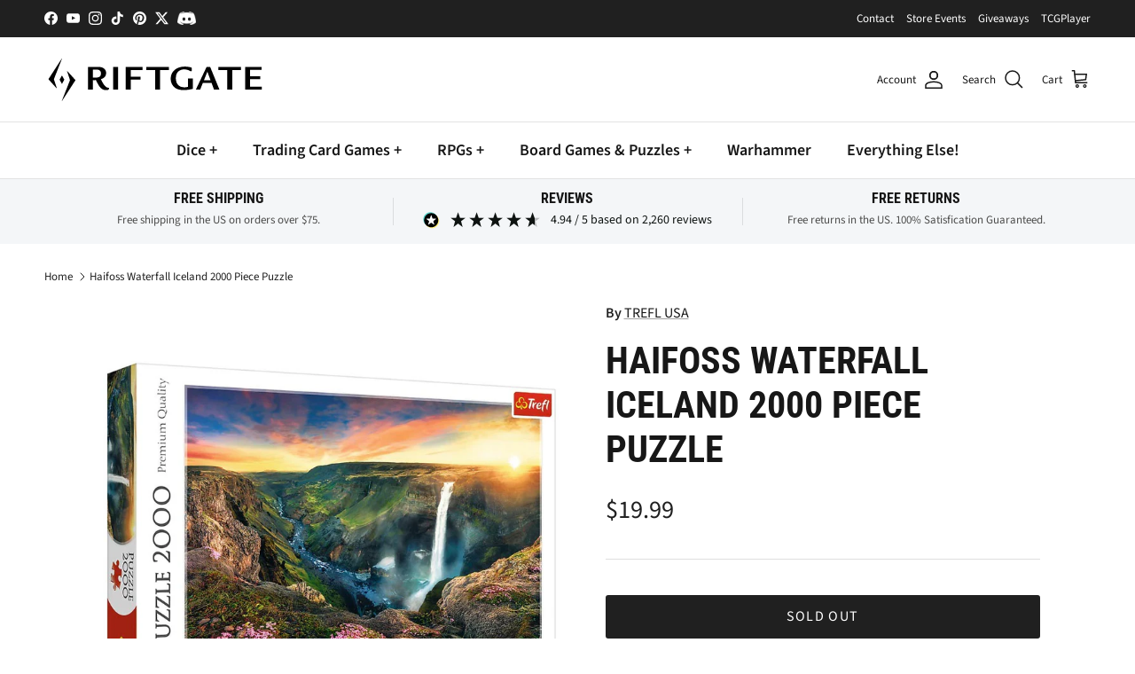

--- FILE ---
content_type: text/javascript
request_url: https://limits.minmaxify.com/riftgate.myshopify.com?v=139a&r=20251215203724
body_size: 10470
content:
!function(t){if(!t.minMaxify&&-1==location.href.indexOf("checkout.shopify")){var e=t.minMaxifyContext||{},a=t.minMaxify={shop:"riftgate.myshopify.com",cart:null,cartLoadTryCount:0,customer:e.customer,feedback:function(t){if(0!=i.search(/\/(account|password|checkouts|cache|pages|\d+\/)/)){var e=new XMLHttpRequest;e.open("POST","https://app.minmaxify.com/report"),e.send(location.protocol+"//"+a.shop+i+"\n"+t)}},guarded:function(t,e){return function(){try{var i=e&&e.apply(this,arguments),n=t.apply(this,arguments);return e?n||i:n}catch(t){console.error(t);var r=t.toString();-1==r.indexOf("Maximum call stack")&&a.feedback("ex\n"+(t.stack||"")+"\n"+r)}}}},i=t.location.pathname;a.guarded((function(){var e,n,r,o,c,s=t.jQuery,m=t.document,l={btnCheckout:"[name=checkout],[href='/checkout'],[type=submit][value=Checkout],[onclick='window.location\\=\\'\\/checkout\\''],form[action='/checkout'] [type=submit],.checkout_button,form[action='/cart'] [type=submit].button-cart-custom,.btn-checkout,.checkout-btn,.button-checkout,.rebuy-cart__checkout-button,.gokwik-checkout,.tdf_btn_ck",lblCheckout:"[name=checkout]",btnCartQtyAdjust:".cart-item-decrease,.cart-item-increase,.js--qty-adjuster,.js-qty__adjust,.minmaxify-quantity-button,.numberUpDown > *,.cart-item button.adjust,.cart-wrapper .quantity-selector__button,.cart .product-qty > .items,.cart__row [type=button],.cart-item-quantity button.adjust,.cart_items .js-change-quantity,.ajaxcart__qty-adjust,.cart-table-quantity button",divCheckout:".additional-checkout-buttons,.dynamic-checkout__content,.cart__additional_checkout,.additional_checkout_buttons,.paypal-button-context-iframe,.additional-checkout-button--apple-pay,.additional-checkout-button--google-pay",divDynaCheckout:"div.shopify-payment-button,.shopify-payment-button > div,#gokwik-buy-now",fldMin:"",fldQty:"input[name=quantity]",fldCartQty:"input[name^='updates['],.cart__qty-input,[data-cart-item-quantity]",btnCartDrawer:"a[href='/cart'],.js-drawer-open-right",btnUpdate:"[type=submit][name=update],.cart .btn-update"},d=0,h={name:""},u=2e4,g={NOT_VALID_MSG:"Order not valid",CART_UPDATE_MSG:"Cart needs to be updated",CART_AUTO_UPDATE:"Quantities have been changed, press OK to validate the cart.",CART_UPDATE_MSG2:'Cart contents have changed, you must click "Update cart" before proceeding.',VERIFYING_MSG:"Verifying",VERIFYING_EXPANDED:"Please wait while we verify your cart.",PREVENT_CART_UPD_MSG:"\n\n"},p="/";function f(){return(new Date).getTime()}Object.assign;function y(t,e){try{setTimeout(t,e||0)}catch(a){e||t()}}function v(t){return t?"string"==typeof t?m.querySelectorAll(t):t.nodeType?[t]:t:[]}function x(t,e){var a,i=v(t);if(i&&e)for(a=0;a<i.length;++a)e(i[a]);return i}function b(t,e){var a=t&&m.querySelector(t);if(a)return e?"string"==typeof e?a[e]:e(a):a}function k(t,e){if(s)return s(t).trigger(e);x(t,(function(t){t[e]()}))}function M(t,e,a){try{if(s)return s(t).on(e,a)}catch(t){}x(t,(function(t){t.addEventListener(e,a)}))}function _(t,e){try{var a=m.createElement("template");a.innerHTML=t;var i=a.content.childNodes;if(i){if(!e)return i[0];for(;i.length;)e.appendChild(i[0]);return 1}}catch(t){console.error(t)}}function T(t){var e=t.target;try{return(e.closest||e.matches).bind(e)}catch(t){}}function C(){}a.showMessage=function(t){if(A())return(a.closePopup||C)(),!0;var e=P.messages||P.getMessages();if(++d,t&&(a.prevented=f()),!a.showPopup||!a.showPopup(e[0],e.slice(1))){for(var i="",n=0;n<e.length;++n)i+=e[n]+"\n";alert(i),r&&k(l.btnUpdate,"click")}return t&&(t.stopImmediatePropagation&&t.stopImmediatePropagation(),t.stopPropagation&&t.stopPropagation(),t.preventDefault&&t.preventDefault()),!1};var w="top: 0; left: 0; width: 100%; height: 100%; position: fixed;",G=".minmaxify-p-bg {"+w+" z-index: 2147483641; overflow: hidden; background: #0B0B0BCC; opacity: 0.2;} .minmaxify-p-bg.minmaxify-a {transition: opacity 0.15s ease-out; opacity: 1; display: block;} .minmaxify-p-wrap {"+w+' display: table; z-index: 2147483642; outline: none !important; pointer-events: none;} .minmaxify-p-wrap > div {display: table-cell; vertical-align: middle;} .minmaxify-dlg {padding:0px; margin:auto; border: 0px;} .minmaxify-dlg::backdrop {background:#0B0B0BBB;} .minmaxify-p {opacity: .5; color: black; background-color: white; padding: 18px; max-width: 500px; margin: 18px auto; width: calc(100% - 36px); pointer-events: auto; border: solid white 1px; overflow: auto; max-height: 95vh;} dialog > .minmaxify-p {margin:auto; width:100%;} .minmaxify-p.minmaxify-a {opacity: 1; transition: all 0.25s ease-in; border-width: 0px;} .minmaxify-ok {display: inline-block; padding: 8px 20px; margin: 0; line-height: 1.42; text-decoration: none; text-align: center; vertical-align: middle; white-space: nowrap; border: 1px solid transparent; border-radius: 2px; font-family: "Montserrat","Helvetica Neue",sans-serif; font-weight: 400;font-size: 14px;text-transform: uppercase;transition:background-color 0.2s ease-out;background-color: #528ec1; color: white; min-width: unset;} .minmaxify-ok:after {content: "OK";} .minmaxify-close {font-style: normal; font-size: 28px; font-family: monospace; overflow: visible; background: transparent; border: 0; appearance: none; display: block; outline: none; padding: 0px; box-shadow: none; margin: -10px -5px 0 0; opacity: .65;} .minmaxify-p button {user-select: none; cursor: pointer; float:right; width: unset;} .minmaxify-close:hover, .minmaxify-close:focus {opacity: 1;} .minmaxify-p ul {padding-left: 2rem; margin-bottom: 2rem;}';function E(t){if(g.locales){var e=(g.locales[a.locale]||{})[t];if(void 0!==e)return e}return g[t]}var S,L={messages:[E("VERIFYING_EXPANDED")],equalTo:function(t){return this===t}},P=L;function R(t){return e?e.getItemLimits(a,t):{}}function D(){return e}function A(){return P.isOk&&!r&&D()||"force"==P.isOk||n}function O(){location.pathname!=i&&(i=location.pathname);try{if(D()&&!n){!function(){var t=a.cart&&a.cart.items;if(!t)return;x(l.fldCartQty,(function(e){for(var a=0;a<t.length;++a){var i=t[a],n=e.dataset;if(i.key==n.lineId||e.id&&-1!=e.id.search(new RegExp("updates(_large)?_"+i.id,"i"))||(n.cartLine||n.index)==a+1){var r=R(i);r.min>1&&!r.combine&&(e.min=r.min),r.max&&(e.max=r.max),r.multiple&&!r.combine&&(e.step=r.multiple);break}}}))}(),x(l.divDynaCheckout,(function(t){t.style.display="none"}));var e=function(e){var a,n;if(!a){if(!n)try{n=decodeURIComponent(i||location.href||"")}catch(t){n=""}if(!((n=n.split("/")).length>2&&"products"==n[n.length-2]))return;a=n[n.length-1]}var r=(t.ShopifyAnalytics||{}).meta||{},o={handle:a,sku:""},c=r.product,s=r.selectedVariantId;if(!c){var m=b("#ProductJson-product-template");if(m)try{c=m._product||JSON.parse(m.dataset.product||m.textContent)}catch(t){}}if(c){o.product_description=c.description,o.product_type=c.type,o.vendor=c.vendor,o.price=c.price,o.product_title=c.title,o.product_id=c.id;var l=c.variants||[],d=l.length;if(s||1==d)for(var h=0;h<d;++h){var u=l[h];if(1==d||u.id==s){o.variant_title=u.public_title,o.sku=u.sku,o.grams=u.weight,o.price=u.price||c.price,o.variant_id=u.id,o.name=u.name,o.product_title||(o.product_title=u.name);break}}}return o}();if(e){var r=b(l.fldQty);!function(e,a){function i(t,e){if(arguments.length<2)return a.getAttribute(t);null==e?a.removeAttribute(t):a.setAttribute(t,e)}var n=e.max||void 0,r=e.multiple,o=e.min;if((t.minmaxifyDisplayProductLimit||C)(e),a){var c=i("mm-max"),s=i("mm-step"),m=i("mm-min"),l=parseInt(a.max),d=parseInt(a.step),h=parseInt(a.min);stockMax=parseInt(i("mm-stock-max")),val=parseInt(a.value),(o!=m||o>h)&&((m?val==m||val==h:!val||val<o)&&(a.value=o),!e.combine&&o>1?i("min",o):m&&i("min",1),i("mm-min",o)),isNaN(stockMax)&&!c&&(stockMax=parseInt(i("data-max-quantity")||i("max")),i("mm-stock-max",stockMax)),!isNaN(stockMax)&&n&&n>stockMax&&(n=stockMax),(n!=c||isNaN(l)||l>n)&&(n?i("max",n):c&&i("max",null),i("mm-max",n)),(r!=s||r>1&&d!=r)&&(e.combine?s&&i("step",null):i("step",r),i("mm-step",r))}}(R(e),r)}}}catch(t){console.error(t)}return B(),N(),!0}function B(t,e,a){x(l.lblCheckout,(function(i){var n=null===t?i.minMaxifySavedLabel:t;i.minMaxifySavedLabel||(i.minMaxifySavedLabel=i.value||(i.innerText||i.textContent||"").trim()),void 0!==n&&(i.value=n,i.textContent&&!i.childElementCount&&(i.textContent=n));var r=i.classList;r&&e&&r.add(e),r&&a&&r.remove(a)}))}function I(t){"start"==t?(B(E("VERIFYING_MSG"),"btn--loading"),o||(o=f(),u&&y((function(){o&&f()-o>=u&&(U()&&a.feedback("sv"),P={isOk:"force"},I("stop"))}),u))):"stop"==t?(B(P.isOk?null:E("NOT_VALID_MSG"),0,"btn--loading"),o=0,(a.popupShown||C)()&&y(a.showMessage)):"changed"==t&&B(E("CART_UPDATE_MSG")),N()}function N(){x(l.divCheckout,(function(t){var e=t.style;A()?t.mm_hidden&&(e.display=t.mm_hidden,t.mm_hidden=!1):"none"!=e.display&&(t.mm_hidden=e.display||"block",e.display="none")})),(t.minmaxifyDisplayCartLimits||C)(!n&&P,r)}function q(t){var e=T(t);if(e){if(e(l.btnCheckout))return a.showMessage(t);e(l.btnCartQtyAdjust)&&a.onChange(t)}}function F(i){null==a.cart&&(a.cart=(t.Shopify||{}).cart||null);var n=a.cart&&a.cart.item_count&&(i||!d&&U());(O()||n||i)&&(D()&&a.cart?(P=e.validateCart(a),I("stop"),n&&(S&&!P.isOk&&!P.equalTo(S)&&m.body?a.showMessage():!d&&U()&&y(a.showMessage,100)),S=P):(P=L,I("start"),a.cart||j()))}function U(){let t=i.length-5;return t<4&&i.indexOf("/cart")==t}function V(t,e,i,n){if(e&&"function"==typeof e.search&&4==t.readyState&&"blob"!=t.responseType){var o,c;try{if(200!=t.status)"POST"==i&&-1!=e.search(/\/cart(\/update|\/change|\/clear|\.js)/)&&(422==t.status?j():r&&(r=!1,F()));else{if("GET"==i&&-1!=e.search(/\/cart($|\.js|\.json|\?view=)/)&&-1==e.search(/\d\d\d/))return;var s=(o=t.response||t.responseText||"").indexOf&&o.indexOf("{")||0;-1!=e.search(/\/cart(\/update|\/change|\/clear|\.js)/)||"/cart"==e&&0==s?(-1!=e.indexOf("callback=")&&o.substring&&(o=o.substring(s,o.length-1)),c=a.handleCartUpdate(o,-1!=e.indexOf("cart.js")?"get":"update",n)):-1!=e.indexOf("/cart/add")?c=a.handleCartUpdate(o,"add",n):"GET"!=i||U()&&"/cart"!=e||(F(),c=1)}}catch(t){if(!o||0==t.toString().indexOf("SyntaxError"))return;console.error(t),a.feedback("ex\n"+(t.stack||"")+"\n"+t.toString()+"\n"+e)}c&&Q()}}function Q(){for(var t=500;t<=2e3;t+=500)y(O,t)}function j(){var t=new XMLHttpRequest,e=p+"cart.js?_="+f();t.open("GET",e),t.mmUrl=null,t.onreadystatechange=function(){V(t,e)},t.send(),y((function(){null==a.cart&&a.cartLoadTryCount++<60&&j()}),5e3+500*a.cartLoadTryCount)}a.getLimitsFor=R,a.checkLimits=A,a.onChange=a.guarded((function(){I("changed"),r=!0,P=U()&&b(l.btnUpdate)?{messages:[E("CART_AUTO_UPDATE")]}:{messages:[E("CART_UPDATE_MSG2")]},N()})),t.getLimits=F,t.mmIsEnabled=A,a.handleCartUpdate=function(t,e,i){"string"==typeof t&&(t=JSON.parse(t));var n="get"==e&&JSON.stringify(t);if("get"!=e||c!=n){if("update"==e)a.cart=t;else if("add"!=e){if(i&&!t.item_count&&a.cart)return;a.cart=t}else{var o=t.items||[t];t=a.cart;for(var s=0;s<o.length;++s){var m=o[s];t&&t.items||(t=a.cart={total_price:0,total_weight:0,items:[],item_count:0}),t.total_price+=m.line_price,t.total_weight+=m.grams*m.quantity,t.item_count+=m.quantity;for(var l=0;l<t.items.length;++l){var d=t.items[l];if(d.id==m.id){t.total_price-=d.line_price,t.total_weight-=d.grams*d.quantity,t.item_count-=d.quantity,t.items[l]=m,m=0;break}}m&&t.items.unshift(m)}t.items=t.items.filter((function(t){return t.quantity>0})),n=JSON.stringify(t)}return c=n,r=!1,F(!0),1}if(!P.isOk)return O(),1};var H,W=t.XMLHttpRequest.prototype,X=W.open,z=W.send;function J(){s||(s=t.jQuery);var e=t.Shopify||{},i=e.shop||location.host;if(h=e.theme||h,n=!1,i==a.shop){var o;a.locale=e.locale,O(),function(t,e,i,n){x(t,(function(t){if(!t["mmBound_"+e]){t["mmBound_"+e]=!0;var r=t["on"+e];r&&n?t["on"+e]=a.guarded((function(t){!1!==i()?r.apply(this,arguments):t.preventDefault()})):M(t,e,a.guarded(i))}}))}(l.btnCartDrawer,"click",Q),a.showPopup||_('<style type="text/css" minmaxify>'+G+"</style>",m.head)&&(a.showPopup=function(t,e){for(var i='<button title="Close (Esc)" type="button" class="minmaxify-close" aria-label="Close">&times;</button>'+t.replace(new RegExp("\n","g"),"<br/>")+"<ul>",n=0;n<e.length;++n){var r=e[n];r&&(i+="<li>"+r+"</li>")}i+='</ul><div><button class="minmaxify-ok"></button><div style="display:table;clear:both;"></div></div>';var c=b("div.minmaxify-p");if(c)c.innerHTML=i,o&&!o.open&&o.showModal();else{var s=m.body;(o=m.createElement("dialog")).showModal?(o.className="minmaxify-dlg",o.innerHTML="<div class='minmaxify-p minmaxify-a'>"+i+"</div>",s.appendChild(o),o.showModal(),M(o,"click",(function(t){var e=T(t);e&&!e(".minmaxify-p")&&a.closePopup()}))):(o=0,s.insertBefore(_("<div class='minmaxify-p-bg'></div>"),s.firstChild),s.insertBefore(_("<div class='minmaxify-p-wrap'><div><div role='dialog' aria-modal='true' aria-live='assertive' tabindex='1' class='minmaxify-p'>"+i+"</div></div></div>"),s.firstChild),y(x.bind(a,".minmaxify-p-bg, .minmaxify-p",(function(t){t.classList.add("minmaxify-a")}))))}return M(".minmaxify-ok","click",(function(){a.closePopup(1)})),M(".minmaxify-close, .minmaxify-p-bg","click",(function(){a.closePopup()})),1},a.closePopup=function(t){o?o.close():x(".minmaxify-p-wrap, .minmaxify-p-bg",(function(t){t.parentNode.removeChild(t)})),r&&t&&k(l.btnUpdate,"click")},a.popupShown=function(){return o?o.open:v("div.minmaxify-p").length},m.addEventListener("keyup",(function(t){27===t.keyCode&&a.closePopup()}))),K();var c=document.getElementsByTagName("script");for(let t=0;t<c.length;++t){var d=c[t];d.src&&-1!=d.src.indexOf("trekkie.storefront")&&!d.minMaxify&&(d.minMaxify=1,d.addEventListener("load",K))}}else n=!0}function K(){var e=t.trekkie||(t.ShopifyAnalytics||{}).lib||{},i=e.track;i&&!i.minMaxify&&(e.track=function(t){return"Viewed Product Variant"==t&&y(O),i.apply(this,arguments)},e.track.minMaxify=1,e.ready&&(e.ready=a.guarded(F,e.ready)));var n=t.subscribe;"function"!=typeof n||n.mm_quTracked||(n.mm_quTracked=1,n("quantity-update",a.guarded(O)))}a.initCartValidator=a.guarded((function(t){e||(e=t,n||F(!0))})),W.open=function(t,e,a,i,n){return this.mmMethod=t,this.mmUrl=e,X.apply(this,arguments)},W.send=function(t){var e=this;return e.addEventListener?e.addEventListener("readystatechange",(function(t){V(e,e.mmUrl,e.mmMethod)})):e.onreadystatechange=a.guarded((function(){V(e,e.mmUrl)}),e.onreadystatechange),z.apply(e,arguments)},(H=t.fetch)&&!H.minMaxify&&(t.fetch=function(t,e){var i,n=(e||t||{}).method||"GET";return i=H.apply(this,arguments),-1!=(t=((t||{}).url||t||"").toString()).search(/\/cart(\/|\.js)/)&&(i=i.then((function(e){try{var i=a.guarded((function(a){e.readyState=4,e.responseText=a,V(e,t,n,!0)}));e.ok?e.clone().text().then(i):i()}catch(t){}return e}))),i},t.fetch.minMaxify=1),["mousedown","touchstart","touchend","click"].forEach((function(e){t.addEventListener(e,a.guarded(q),{capture:!0,passive:!1})})),t.addEventListener("keydown",(function(t){var e=t.key,i=T(t);i&&i(l.fldCartQty)&&(e>=0&&e<=9||-1!=["Delete","Backspace"].indexOf(e))&&a.onChange(t)})),t.addEventListener("change",a.guarded((function(t){var e=T(t);e&&e(l.fldCartQty)&&a.onChange(t)}))),m.addEventListener("DOMContentLoaded",a.guarded((function(){J(),n||(U()&&y(F),(t.booster||t.BoosterApps)&&s&&s.fn.ajaxSuccess&&s(m).ajaxSuccess((function(t,e,a){a&&V(e,a.url,a.type)})))}))),J()}))()}}(window),function(){function t(t,e,a,i){this.cart=e||{},this.opt=t,this.customer=a,this.messages=[],this.locale=i&&i.toLowerCase()}t.prototype={recalculate:function(t){this.isOk=!0,this.messages=!t&&[],this.isApplicable()&&(this._calcWeights(),this.addMsg("INTRO_MSG"),this._doSubtotal(),this._doItems(),this._doQtyTotals(),this._doWeight())},getMessages:function(){return this.messages||this.recalculate(),this.messages},isApplicable:function(){var t=this.cart._subtotal=Number(this.cart.total_price||0)/100,e=this.opt.overridesubtotal;if(!(e>0&&t>e)){for(var a=0,i=this.cart.items||[],n=0;n<i.length;n++)a+=Number(i[n].quantity);return this.cart._totalQuantity=a,1}},addMsg:function(t,e){if(!this.messages)return;const a=this.opt.messages;var i=a[t];if(a.locales&&this.locale){var n=(a.locales[this.locale]||{})[t];void 0!==n&&(i=n)}i&&(i=this._fmtMsg(unescape(i),e)),this.messages.push(i)},equalTo:function(t){if(this.isOk!==t.isOk)return!1;var e=this.getMessages(),a=t.messages||t.getMessages&&t.getMessages()||[];if(e.length!=a.length)return!1;for(var i=0;i<e.length;++i)if(e[i]!==a[i])return!1;return!0},_calcWeights:function(){this.weightUnit=this.opt.weightUnit||"g";var t=e[this.weightUnit]||1,a=this.cart.items;if(a)for(var i=0;i<a.length;i++){var n=a[i];n._weight=Math.round(Number(n.grams||0)*t*n.quantity*100)/100}this.cart._totalWeight=Math.round(Number(this.cart.total_weight||0)*t*100)/100},_doSubtotal:function(){var t=this.cart._subtotal,e=this.opt.minorder,a=this.opt.maxorder;t<e&&(this.addMsg("MIN_SUBTOTAL_MSG"),this.isOk=!1),a>0&&t>a&&(this.addMsg("MAX_SUBTOTAL_MSG"),this.isOk=!1)},_doWeight:function(){var t=this.cart._totalWeight,e=this.opt.weightmin,a=this.opt.weightmax;t<e&&(this.addMsg("MIN_WEIGHT_MSG"),this.isOk=!1),a>0&&t>a&&(this.addMsg("MAX_WEIGHT_MSG"),this.isOk=!1)},checkGenericLimit:function(t,e,a){if(!(t.quantity<e.min&&(this.addGenericError("MIN",t,e,a),a)||e.max&&t.quantity>e.max&&(this.addGenericError("MAX",t,e,a),a)||e.multiple>1&&t.quantity%e.multiple>0&&(this.addGenericError("MULT",t,e,a),a))){var i=t.line_price/100;void 0!==e.minAmt&&i<e.minAmt&&(this.addGenericError("MIN_SUBTOTAL",t,e,a),a)||e.maxAmt&&i>e.maxAmt&&this.addGenericError("MAX_SUBTOTAL",t,e,a)}},addGenericError:function(t,e,a,i){var n={item:e};i?(t="PROD_"+t+"_MSG",n.itemLimit=a,n.refItem=i):(t="GROUP_"+t+"_MSG",n.groupLimit=a),this.addMsg(t,n),this.isOk=!1},_buildLimitMaps:function(){var t=this.opt,e=t.items||[];t.bySKU={},t.byId={},t.byHandle={};for(var a=0;a<e.length;++a){var i=e[a];i.sku?t.bySKU[i.sku]=i:(i.h&&(t.byHandle[i.h]=i),i.id&&(t.byId[i.id]=i))}},_doItems:function(){var t,e=this.cart.items||[],a={},i={},n=this.opt;n.byHandle||this._buildLimitMaps(),(n.itemmin||n.itemmax||n.itemmult)&&(t={min:n.itemmin,max:n.itemmax,multiple:n.itemmult});for(var r=0;r<e.length;r++){var o=e[r],c=this.getCartItemKey(o),s=a[c],m=i[o.handle];s?(s.quantity+=o.quantity,s.line_price+=o.line_price,s._weight+=o._weight):s=a[c]={ref:o,quantity:o.quantity,line_price:o.line_price,grams:o.grams,_weight:o._weight,limit:this._getIndividualItemLimit(o)},m?(m.quantity+=o.quantity,m.line_price+=o.line_price,m._weight+=o._weight):m=i[o.handle]={ref:o,quantity:o.quantity,line_price:o.line_price,grams:o.grams,_weight:o._weight},m.limit&&m.limit.combine||(m.limit=s.limit)}for(var l in a){if(o=a[l])((d=o.limit||o.limitRule)?!d.combine:t)&&this.checkGenericLimit(o,d||t,o.ref)}for(var l in i){var d;if(o=i[l])(d=o.limit||o.limitRule)&&d.combine&&this.checkGenericLimit(o,d,o.ref)}},getCartItemKey:function(t){var e=t.handle;return e+=t.sku||t.variant_id},getCartItemIds:function(t){var e={handle:t.handle||"",product_id:t.product_id,sku:t.sku},a=e.handle.indexOf(" ");return a>0&&(e.sku=e.handle.substring(a+1),e.handle=e.handle.substring(0,a)),e},_getIndividualItemLimit:function(t){var e=this.opt,a=this.getCartItemIds(t);return e.bySKU[a.sku]||e.byId[a.product_id]||e.byHandle[a.handle]},getItemLimit:function(t){var e=this.opt;if(!e)return{};void 0===e.byHandle&&this._buildLimitMaps();var a=this._getIndividualItemLimit(t);return a||(a={min:e.itemmin,max:e.itemmax,multiple:e.itemmult}),a},calcItemLimit:function(t){var e=this.getItemLimit(t);(e={max:e.max||0,multiple:e.multiple||1,min:e.min,combine:e.combine}).min||(e.min=e.multiple);var a=this.opt.maxtotalitems||0;return(!e.max||a&&a<e.max)&&(e.max=a),e},_doQtyTotals:function(){var t=this.opt.maxtotalitems,e=this.opt.mintotalitems,a=this.opt.multtotalitems,i=this.cart._totalQuantity;0!=t&&i>t&&(this.addMsg("TOTAL_ITEMS_MAX_MSG"),this.isOk=!1),i<e&&(this.addMsg("TOTAL_ITEMS_MIN_MSG"),this.isOk=!1),a>1&&i%a>0&&(this.addMsg("TOTAL_ITEMS_MULT_MSG"),this.isOk=!1)},_fmtMsg:function(t,e){var a,i,n,r=this;return t.replace(/\{\{\s*(.*?)\s*\}\}/g,(function(t,o){try{a||(a=r._getContextMsgVariables(e)||{});var c=a[o];return void 0!==c?c:i||(i=a,r._setGeneralMsgVariables(i),void 0===(c=i[o]))?(n||(n=r._makeEvalFunc(a)),n(o)):c}catch(t){return'"'+t.message+'"'}}))},formatMoney:function(t){var e=this.opt.moneyFormat;if(void 0!==e){try{t=t.toLocaleString()}catch(t){}e&&(t=e.replace(/{{\s*amount[a-z_]*\s*}}/,t))}return t},_getContextMsgVariables(t){if(t){var e,a;if(t.itemLimit){var i=t.item,n=t.refItem||i,r=t.itemLimit;e={item:n,ProductQuantity:i.quantity,ProductName:r.combine&&unescape(n.product_title||r.name)||n.title,GroupTitle:r.title,ProductMinQuantity:r.min,ProductMaxQuantity:r.max,ProductQuantityMultiple:r.multiple},a=[["ProductAmount",Number(i.line_price)/100],["ProductMinAmount",r.minAmt],["ProductMaxAmount",r.maxAmt]]}if(t.groupLimit){i=t.item,n=t.refItem||i,r=t.groupLimit;e={item:n,GroupQuantity:i.quantity,GroupTitle:r.title,GroupMinQuantity:r.min,GroupMaxQuantity:r.max,GroupQuantityMultiple:r.multiple},a=[["GroupAmount",Number(i.line_price)/100],["GroupMinAmount",r.minAmt],["GroupMaxAmount",r.maxAmt]]}if(e){for(var o=0;o<a.length;o++){const t=a[o];isNaN(t[1])||Object.defineProperty(e,t[0],{get:this.formatMoney.bind(this,t[1])})}return e}}},_setGeneralMsgVariables:function(t){var e=this.cart,a=this.opt;t.CartWeight=e._totalWeight,t.CartMinWeight=a.weightmin,t.CartMaxWeight=a.weightmax,t.WeightUnit=this.weightUnit,t.CartQuantity=e._totalQuantity,t.CartMinQuantity=a.mintotalitems,t.CartMaxQuantity=a.maxtotalitems,t.CartQuantityMultiple=a.multtotalitems;for(var i=[["CartAmount",e._subtotal],["CartMinAmount",a.minorder],["CartMaxAmount",a.maxorder]],n=0;n<i.length;n++){const e=i[n];isNaN(e[1])||Object.defineProperty(t,e[0],{get:this.formatMoney.bind(this,e[1])})}},_makeEvalFunc:function(t){return new Function("_expr","with(this) return eval(_expr)").bind(t)}};var e={g:1,kg:.001,lb:.00220462,oz:.03527396},a={messages:{INTRO_MSG:"Cannot place order, conditions not met: \n\n",PROD_MIN_MSG:"{{ProductName}}: Must have at least {{ProductMinQuantity}} of this item.",PROD_MAX_MSG:"{{ProductName}}: Must have at most {{ProductMaxQuantity}} of this item.",PROD_MULT_MSG:"{{ProductName}}: Quantity must be a multiple of {{ProductQuantityMultiple}}."},items:[{id:8865605026011,h:"flesh-and-blood-armory-deck-gravy-bones",name:"Flesh and Blood: Armory Deck Gravy Bones",max:1},{id:8928091635931,h:"grand-archive-tcg-ciel-mirages-grave-starter-deck",name:"Grand Archive TCG: Ciel, Mirage's Grave Starter Deck (PREORDER)",max:2},{id:8928089866459,h:"grand-archive-tcg-diana-moonpiercer-starter-deck",name:"Grand Archive TCG: Diana, Moonpiercer Starter Deck (PREORDER)",max:2},{id:8927284855003,h:"lorcana-tcg-fabled-booster-display",name:"Lorcana TCG: Fabled Booster Display (PREORDER)",max:4},{id:8968814166235,h:"magic-the-gathering-avatar-the-last-airbender-beginner-box",name:"Magic: The Gathering - Avatar: The Last Airbender Beginner Box",max:1},{id:8968813969627,h:"magic-the-gathering-avatar-the-last-airbender-bundle",name:"Magic: The Gathering - Avatar: The Last Airbender Bundle",max:1},{id:8968815018203,h:"magic-the-gathering-avatar-the-last-airbender-collector-booster-box",name:"Magic: The Gathering - Avatar: The Last Airbender Collector Booster Box",max:1},{id:8968813641947,h:"magic-the-gathering-avatar-the-last-airbender-jumpstart-booster-box",name:"Magic: The Gathering - Avatar: The Last Airbender Jumpstart Booster Box",max:1},{id:8968813150427,h:"magic-the-gathering-avatar-the-last-airbender-play-booster-box",name:"Magic: The Gathering - Avatar: The Last Airbender Play Booster Box",max:1},{id:8968836612315,h:"magic-the-gathering-avatar-the-last-airbender-scene-box-tea-time-at-the-jasmine-dragon",name:"Magic: The Gathering - Avatar: The Last Airbender Scene Box - Tea Time at the Jasmine Dragon",max:1},{id:8968836350171,h:"magic-the-gathering-avatar-the-last-airbender-scene-box-the-black-son-invasion",name:"Magic: The Gathering - Avatar: The Last Airbender Scene Box - The Black Son Invasion",max:1},{id:8816481927387,h:"magic-the-gathering-edge-of-eternities-collector-box",name:"Magic: The Gathering - Edge of Eternities Collector Box",max:1},{id:8811795906779,h:"magic-the-gathering-final-fantasy-bundle",name:"Magic: The Gathering - Final Fantasy Bundle",max:1},{id:9013549793499,h:"magic-the-gathering-final-fantasy-chocobox-bundle",name:"Magic: The Gathering - Final Fantasy Chocobox Bundle (PREORDER)",max:1},{id:8811786141915,h:"magic-the-gathering-final-fantasy-collector-booster-box",name:"Magic: The Gathering - Final Fantasy Collector Booster Box",max:1},{id:8811792924891,h:"magic-the-gathering-final-fantasy-collector-commander-deck-case",name:"Magic: The Gathering - Final Fantasy Collector Commander Deck Case",max:1},{id:8811804524763,h:"magic-the-gathering-final-fantasy-collector-commander-deck-counter-blitz",name:"Magic: The Gathering - Final Fantasy Collector Commander Deck: Counter Blitz",max:1},{id:8811805114587,h:"magic-the-gathering-final-fantasy-collector-commander-deck-limit-break",name:"Magic: The Gathering - Final Fantasy Collector Commander Deck: Limit Break",max:1},{id:8811804950747,h:"magic-the-gathering-final-fantasy-collector-commander-deck-revival-trance",name:"Magic: The Gathering - Final Fantasy Collector Commander Deck: Revival Trance",max:1},{id:8811803672795,h:"magic-the-gathering-final-fantasy-collector-commander-deck-scions-spellcraft",name:"Magic: The Gathering - Final Fantasy Collector Commander Deck: Scions & Spellcraft",max:1},{id:8811790237915,h:"magic-the-gathering-final-fantasy-commander-deck-case",name:"Magic: The Gathering - Final Fantasy Commander Deck Case",max:1},{id:8811799642331,h:"magic-the-gathering-final-fantasy-commander-deck-counter-blitz",name:"Magic: The Gathering - Final Fantasy Commander Deck: Counter Blitz",max:1},{id:8811802689755,h:"magic-the-gathering-final-fantasy-commander-deck-limit-break",name:"Magic: The Gathering - Final Fantasy Commander Deck: Limit Break",max:1},{id:8811799970011,h:"magic-the-gathering-final-fantasy-commander-deck-revival-trance",name:"Magic: The Gathering - Final Fantasy Commander Deck: Revival Trance",max:1},{id:8811797971163,h:"magic-the-gathering-final-fantasy-commander-deck-scions-spellcraft",name:"Magic: The Gathering - Final Fantasy Commander Deck: Scions & Spellcraft",max:1},{id:8811782078683,h:"magic-the-gathering-final-fantasy-starter-deck",name:"Magic: The Gathering - Final Fantasy Starter Deck",max:1},{id:8907598889179,h:"magic-the-gathering-marvels-spider-man-bundle",name:"Magic: The Gathering - Marvel's Spider-Man - Bundle",max:1},{id:9012722368731,h:"magic-the-gathering-marvels-spider-man-gift-bundle",name:"Magic: The Gathering - Marvel's Spider-Man - Gift Bundle",max:1},{id:8907603149019,h:"magic-the-gathering-marvels-spider-man-prerelease-pack",name:"Magic: The Gathering - Marvel's Spider-Man - Prerelease Pack",max:1},{id:8907601543387,h:"magic-the-gathering-marvels-spider-man-scene-box",name:"Magic: The Gathering - Marvel's Spider-Man - Scene Box",max:1},{id:8983962681563,h:"pokemon-tcg-mega-evolution-2-phantasmal-flames-booster-display",name:"Pokémon TCG: Mega Evolution 2: Phantasmal Flames: Booster Display (PREORDER)",max:2},{id:8864310395099,h:"pokemon-tcg-scarlet-violet-sv10-destined-rivals-3-pack-blisters",name:"Pokemon TCG: Scarlet & Violet SV10 - Destined Rivals 3-Pack Blisters",max:1},{id:8864310952155,h:"pokemon-tcg-scarlet-violet-sv10-destined-rivals-booster",name:"Pokemon TCG: Scarlet & Violet SV10 - Destined Rivals Booster Box",max:1},{id:8864312361179,h:"pokemon-tcg-scarlet-violet-sv10-destined-rivals-booster-bundle",name:"Pokemon TCG: Scarlet & Violet SV10 - Destined Rivals Booster Bundle",max:1},{id:8864311640283,h:"pokemon-tcg-scarlet-violet-sv10-destined-rivals-booster-pack",name:"Pokemon TCG: Scarlet & Violet SV10 - Destined Rivals Booster Pack",max:1},{id:8864310100187,h:"pokemon-tcg-scarlet-violet-sv10-destined-rivals-build-and-battle-box",name:"Pokemon TCG: Scarlet & Violet SV10 - Destined Rivals Build And Battle Box",max:1},{id:8864313245915,h:"pokemon-tcg-scarlet-violet-sv10-destined-rivals-checklane-blisters",name:"Pokemon TCG: Scarlet & Violet SV10 - Destined Rivals Checklane Blisters",max:1},{id:8864314065115,h:"pokemon-tcg-scarlet-violet-sv10-destined-rivals-elite-trainer-box",name:"Pokemon TCG: Scarlet & Violet SV10 - Destined Rivals Elite Trainer Box",max:1},{id:8864314294491,h:"pokemon-tcg-scarlet-violet-sv10-destined-rivals-sleeved-booster-pack",name:"Pokemon TCG: Scarlet & Violet SV10 - Destined Rivals Sleeved Booster Pack",max:1},{id:8927963545819,h:"riftbound-league-of-legends-tcg-origins-booster-display-preorder",name:"Riftbound: League of Legends TCG: Origins: Booster Display (PREORDER)",max:1},{id:8983884366043,h:"magic-the-gathering-lorwyn-eclipsed-bundle",name:"Magic: The Gathering - Lorwyn Eclipsed Bundle (PREORDER)",max:1},{id:8983880433883,h:"magic-the-gathering-lorwyn-eclipsed-collectors-booster-display",name:"Magic: The Gathering - Lorwyn Eclipsed Collector's Booster Display (PREORDER)",max:1},{id:9011481968859,h:"magic-the-gathering-lorwyn-eclipsed-commander-deck-blight-curse",name:"Magic: The Gathering - Lorwyn Eclipsed Commander Deck - Blight Curse (PREORDER)",max:1},{id:9011487277275,h:"magic-the-gathering-lorwyn-eclipsed-commander-deck-dance-of-the-elements",name:"Magic: The Gathering - Lorwyn Eclipsed Commander Deck - Dance of the Elements (PREORDER)",max:1},{id:8983883317467,h:"magic-the-gathering-lorwyn-eclipsed-commander-deck-2-pack",name:"Magic: The Gathering - Lorwyn Eclipsed Commander Deck 2-Pack (PREORDER)",max:1},{id:8983885643995,h:"magic-the-gathering-lorwyn-eclipsed-draft-night-box",name:"Magic: The Gathering - Lorwyn Eclipsed Draft Night Box (PREORDER)",max:1},{id:8983878435035,h:"magic-the-gathering-lorwyn-eclipsed-play-booster-box",name:"Magic: The Gathering - Lorwyn Eclipsed Play Booster Box (PREORDER)"},{id:9011491733723,h:"magic-the-gathering-lorwyn-eclipsed-theme-deck-angels",name:"Magic: The Gathering - Lorwyn Eclipsed Theme Deck - Angels (PREORDER)",max:1},{id:9011494093019,h:"magic-the-gathering-lorwyn-eclipsed-theme-deck-pirates",name:"Magic: The Gathering - Lorwyn Eclipsed Theme Deck - Pirates (PREORDER)",max:1},{id:8983885021403,h:"magic-the-gathering-lorwyn-eclipsed-preconstructed-deck-2-pack",name:"Magic: The Gathering - Lorwyn Eclipsed Theme Deck 2-Pack (PREORDER)",max:1}],groups:[],rules:[],moneyFormat:"${{amount}}",weightUnit:"lb",customerTagOp:"contains"},i={apiVer:[1,1],validateCart:function(t){var e=this.instantiate(t);return e.recalculate(),e},getItemLimits:function(t,e){var a=this.instantiate(t);return a.isApplicable()?a.calcItemLimit(e):{min:1}},instantiate:function(e){return new t(a,e.cart,e.customer,e.locale)}};minMaxify.initCartValidator(i)}();

--- FILE ---
content_type: text/javascript
request_url: https://cdn.shopify.com/extensions/019bb6d4-4172-75be-8ce8-df0e0e8f7164/koin-60/assets/koin-v1.js
body_size: 48461
content:
(function(Kt){typeof define=="function"&&define.amd?define(Kt):Kt()})(function(){"use strict";var Kt=document.createElement("style");Kt.textContent=`.koin-watermark span{font-size:inherit}#koin-app,#koin-app *,#koin-app *:before,#koin-app *:after{box-sizing:border-box;-webkit-font-smoothing:antialiased;margin:0;padding:0}:root{--koin-border-color: #eee;--koin-subdued-bg-color: #f1f1f1;--koin-subdued-text-color: #8E8E8E}.koin-promotion-widget-wrapper{margin:1em 0}.koin-promotion-widget{display:flex;align-items:center;gap:10px;background-color:var(--koin-background-color);padding:15px 10px;border:1px solid var(--koin-border-color);border-radius:6px;color:var(--koin-text-primary);text-align:start}.koin-promotion-widget .koin-svg-icon,.koin-promotion-widget .koin-icon-image{margin-top:.1em;width:24px;min-width:24px;height:auto}.koin-promotion-widget:has(.koin-watermark){align-items:flex-start}.koin-promotion-widget__content{display:flex;flex-direction:column;gap:10px;line-height:normal}.koin-promotion-flow{position:relative;display:flex;justify-content:center;align-items:center;width:100%}.koin-promotion-flow .koin-promotion-widget{width:100%}.koin-promotion-flow__container{display:flex;align-items:center;height:100%;min-width:100%;overflow-x:auto;scroll-behavior:smooth;border-radius:6px;border:1px solid var(--koin-border-color)}.koin-promotion-flow__container::-webkit-scrollbar{display:none}.koin-promotion-flow__container .koin-promotion-widget{flex:0 0 100%;align-self:stretch;max-width:100%;padding-left:2em;padding-right:2em;border:none;border-radius:0}.koin-nav-btn{position:absolute;top:50%;opacity:.7;transform:translateY(-50%);transition:opacity linear .1s;min-width:auto;z-index:1}.koin-nav-btn:hover{opacity:1;transform:translateY(-50%)}.koin-nav-btn.koin-next-btn{right:0}.koin-nav-btn.koin-prev-btn{left:0}.koin-nav-btn .koin-svg-icon{width:10px;fill:var(--koin-subdued-text-color)}.koin-svg-icon{display:block;fill:currentColor;height:auto}.koin-select-indicator .koin-svg-icon{width:18px;fill:currentColor}.koin-svg-icon--xs{width:12px}.koin-svg-icon--sm{width:16px}.koin-svg-icon--md{width:20px}.koin-svg-icon--lg{width:24px}.koin-svg-icon--xl{width:28px}.koin-btn{display:inline-flex;justify-content:center;align-items:center;min-width:auto;padding:0 1em!important;font:inherit;font-size:.875em!important;line-height:1.3em;box-shadow:none;transition:opacity .1s linear}.koin-btn:disabled,.koin-btn[disabled]{color:var(--koin-subdued-text-color);border-color:var(--koin-subdued-bg-color);background-color:var(--koin-subdued-bg-color);pointer-events:none;outline:0;cursor:not-allowed}.koin-btn:hover{cursor:pointer;opacity:.9}.koin-btn.koin-btn--plain{border:none!important;background-color:transparent!important;outline:none;box-shadow:none;padding:.5em!important}.koin-btn.koin-btn--plain:hover{text-decoration:underline}
`,document.head.appendChild(Kt);var Sr={};/**
* @vue/shared v3.5.10
* (c) 2018-present Yuxi (Evan) You and Vue contributors
* @license MIT
**//*! #__NO_SIDE_EFFECTS__ */function Ze(e){const t=Object.create(null);for(const o of e.split(","))t[o]=1;return o=>o in t}const Y=Sr.NODE_ENV!=="production"?Object.freeze({}):{},Tt=Sr.NODE_ENV!=="production"?Object.freeze([]):[],le=()=>{},Gs=()=>!1,zt=e=>e.charCodeAt(0)===111&&e.charCodeAt(1)===110&&(e.charCodeAt(2)>122||e.charCodeAt(2)<97),wo=e=>e.startsWith("onUpdate:"),re=Object.assign,dn=(e,t)=>{const o=e.indexOf(t);o>-1&&e.splice(o,1)},Ys=Object.prototype.hasOwnProperty,H=(e,t)=>Ys.call(e,t),A=Array.isArray,At=e=>Oo(e)==="[object Map]",Js=e=>Oo(e)==="[object Set]",I=e=>typeof e=="function",oe=e=>typeof e=="string",Pt=e=>typeof e=="symbol",Q=e=>e!==null&&typeof e=="object",pn=e=>(Q(e)||I(e))&&I(e.then)&&I(e.catch),Xs=Object.prototype.toString,Oo=e=>Xs.call(e),hn=e=>Oo(e).slice(8,-1),mn=e=>Oo(e)==="[object Object]",_n=e=>oe(e)&&e!=="NaN"&&e[0]!=="-"&&""+parseInt(e,10)===e,Gt=Ze(",key,ref,ref_for,ref_key,onVnodeBeforeMount,onVnodeMounted,onVnodeBeforeUpdate,onVnodeUpdated,onVnodeBeforeUnmount,onVnodeUnmounted"),Zs=Ze("bind,cloak,else-if,else,for,html,if,model,on,once,pre,show,slot,text,memo"),So=e=>{const t=Object.create(null);return o=>t[o]||(t[o]=e(o))},Qs=/-(\w)/g,_e=So(e=>e.replace(Qs,(t,o)=>o?o.toUpperCase():"")),ec=/\B([A-Z])/g,we=So(e=>e.replace(ec,"-$1").toLowerCase()),bt=So(e=>e.charAt(0).toUpperCase()+e.slice(1)),Et=So(e=>e?`on${bt(e)}`:""),st=(e,t)=>!Object.is(e,t),Yt=(e,...t)=>{for(let o=0;o<e.length;o++)e[o](...t)},xo=(e,t,o,n=!1)=>{Object.defineProperty(e,t,{configurable:!0,enumerable:!1,writable:n,value:o})},tc=e=>{const t=parseFloat(e);return isNaN(t)?e:t},xr=e=>{const t=oe(e)?Number(e):NaN;return isNaN(t)?e:t};let Dr;const gn=()=>Dr||(Dr=typeof globalThis<"u"?globalThis:typeof self<"u"?self:typeof window<"u"?window:typeof global<"u"?global:{});function Do(e){if(A(e)){const t={};for(let o=0;o<e.length;o++){const n=e[o],r=oe(n)?ic(n):Do(n);if(r)for(const i in r)t[i]=r[i]}return t}else if(oe(e)||Q(e))return e}const oc=/;(?![^(]*\))/g,nc=/:([^]+)/,rc=/\/\*[^]*?\*\//g;function ic(e){const t={};return e.replace(rc,"").split(oc).forEach(o=>{if(o){const n=o.split(nc);n.length>1&&(t[n[0].trim()]=n[1].trim())}}),t}function Jt(e){let t="";if(oe(e))t=e;else if(A(e))for(let o=0;o<e.length;o++){const n=Jt(e[o]);n&&(t+=n+" ")}else if(Q(e))for(const o in e)e[o]&&(t+=o+" ");return t.trim()}const sc="html,body,base,head,link,meta,style,title,address,article,aside,footer,header,hgroup,h1,h2,h3,h4,h5,h6,nav,section,div,dd,dl,dt,figcaption,figure,picture,hr,img,li,main,ol,p,pre,ul,a,b,abbr,bdi,bdo,br,cite,code,data,dfn,em,i,kbd,mark,q,rp,rt,ruby,s,samp,small,span,strong,sub,sup,time,u,var,wbr,area,audio,map,track,video,embed,object,param,source,canvas,script,noscript,del,ins,caption,col,colgroup,table,thead,tbody,td,th,tr,button,datalist,fieldset,form,input,label,legend,meter,optgroup,option,output,progress,select,textarea,details,dialog,menu,summary,template,blockquote,iframe,tfoot",cc="svg,animate,animateMotion,animateTransform,circle,clipPath,color-profile,defs,desc,discard,ellipse,feBlend,feColorMatrix,feComponentTransfer,feComposite,feConvolveMatrix,feDiffuseLighting,feDisplacementMap,feDistantLight,feDropShadow,feFlood,feFuncA,feFuncB,feFuncG,feFuncR,feGaussianBlur,feImage,feMerge,feMergeNode,feMorphology,feOffset,fePointLight,feSpecularLighting,feSpotLight,feTile,feTurbulence,filter,foreignObject,g,hatch,hatchpath,image,line,linearGradient,marker,mask,mesh,meshgradient,meshpatch,meshrow,metadata,mpath,path,pattern,polygon,polyline,radialGradient,rect,set,solidcolor,stop,switch,symbol,text,textPath,title,tspan,unknown,use,view",lc="annotation,annotation-xml,maction,maligngroup,malignmark,math,menclose,merror,mfenced,mfrac,mfraction,mglyph,mi,mlabeledtr,mlongdiv,mmultiscripts,mn,mo,mover,mpadded,mphantom,mprescripts,mroot,mrow,ms,mscarries,mscarry,msgroup,msline,mspace,msqrt,msrow,mstack,mstyle,msub,msubsup,msup,mtable,mtd,mtext,mtr,munder,munderover,none,semantics",ac=Ze(sc),uc=Ze(cc),fc=Ze(lc),dc=Ze("itemscope,allowfullscreen,formnovalidate,ismap,nomodule,novalidate,readonly");function Cr(e){return!!e||e===""}var X={};function Le(e,...t){console.warn(`[Vue warn] ${e}`,...t)}let Ce;class pc{constructor(t=!1){this.detached=t,this._active=!0,this.effects=[],this.cleanups=[],this._isPaused=!1,this.parent=Ce,!t&&Ce&&(this.index=(Ce.scopes||(Ce.scopes=[])).push(this)-1)}get active(){return this._active}pause(){if(this._active){this._isPaused=!0;let t,o;if(this.scopes)for(t=0,o=this.scopes.length;t<o;t++)this.scopes[t].pause();for(t=0,o=this.effects.length;t<o;t++)this.effects[t].pause()}}resume(){if(this._active&&this._isPaused){this._isPaused=!1;let t,o;if(this.scopes)for(t=0,o=this.scopes.length;t<o;t++)this.scopes[t].resume();for(t=0,o=this.effects.length;t<o;t++)this.effects[t].resume()}}run(t){if(this._active){const o=Ce;try{return Ce=this,t()}finally{Ce=o}}else X.NODE_ENV!=="production"&&Le("cannot run an inactive effect scope.")}on(){Ce=this}off(){Ce=this.parent}stop(t){if(this._active){let o,n;for(o=0,n=this.effects.length;o<n;o++)this.effects[o].stop();for(o=0,n=this.cleanups.length;o<n;o++)this.cleanups[o]();if(this.scopes)for(o=0,n=this.scopes.length;o<n;o++)this.scopes[o].stop(!0);if(!this.detached&&this.parent&&!t){const r=this.parent.scopes.pop();r&&r!==this&&(this.parent.scopes[this.index]=r,r.index=this.index)}this.parent=void 0,this._active=!1}}}function hc(){return Ce}let G;const bn=new WeakSet;class kr{constructor(t){this.fn=t,this.deps=void 0,this.depsTail=void 0,this.flags=5,this.next=void 0,this.cleanup=void 0,this.scheduler=void 0,Ce&&Ce.active&&Ce.effects.push(this)}pause(){this.flags|=64}resume(){this.flags&64&&(this.flags&=-65,bn.has(this)&&(bn.delete(this),this.trigger()))}notify(){this.flags&2&&!(this.flags&32)||this.flags&8||Tr(this)}run(){if(!(this.flags&1))return this.fn();this.flags|=2,$r(this),Ar(this);const t=G,o=Re;G=this,Re=!0;try{return this.fn()}finally{X.NODE_ENV!=="production"&&G!==this&&Le("Active effect was not restored correctly - this is likely a Vue internal bug."),Pr(this),G=t,Re=o,this.flags&=-3}}stop(){if(this.flags&1){for(let t=this.deps;t;t=t.nextDep)Nn(t);this.deps=this.depsTail=void 0,$r(this),this.onStop&&this.onStop(),this.flags&=-2}}trigger(){this.flags&64?bn.add(this):this.scheduler?this.scheduler():this.runIfDirty()}runIfDirty(){yn(this)&&this.run()}get dirty(){return yn(this)}}let Vr=0,It;function Tr(e){e.flags|=8,e.next=It,It=e}function En(){Vr++}function vn(){if(--Vr>0)return;let e;for(;It;){let t=It,o;for(;t;)t.flags&1||(t.flags&=-9),t=t.next;for(t=It,It=void 0;t;){if(o=t.next,t.next=void 0,t.flags&=-9,t.flags&1)try{t.trigger()}catch(n){e||(e=n)}t=o}}if(e)throw e}function Ar(e){for(let t=e.deps;t;t=t.nextDep)t.version=-1,t.prevActiveLink=t.dep.activeLink,t.dep.activeLink=t}function Pr(e){let t,o=e.depsTail,n=o;for(;n;){const r=n.prevDep;n.version===-1?(n===o&&(o=r),Nn(n),mc(n)):t=n,n.dep.activeLink=n.prevActiveLink,n.prevActiveLink=void 0,n=r}e.deps=t,e.depsTail=o}function yn(e){for(let t=e.deps;t;t=t.nextDep)if(t.dep.version!==t.version||t.dep.computed&&(Ir(t.dep.computed)||t.dep.version!==t.version))return!0;return!!e._dirty}function Ir(e){if(e.flags&4&&!(e.flags&16)||(e.flags&=-17,e.globalVersion===Xt))return;e.globalVersion=Xt;const t=e.dep;if(e.flags|=2,t.version>0&&!e.isSSR&&e.deps&&!yn(e)){e.flags&=-3;return}const o=G,n=Re;G=e,Re=!0;try{Ar(e);const r=e.fn(e._value);(t.version===0||st(r,e._value))&&(e._value=r,t.version++)}catch(r){throw t.version++,r}finally{G=o,Re=n,Pr(e),e.flags&=-3}}function Nn(e,t=!1){const{dep:o,prevSub:n,nextSub:r}=e;if(n&&(n.nextSub=r,e.prevSub=void 0),r&&(r.prevSub=n,e.nextSub=void 0),o.subs===e&&(o.subs=n),X.NODE_ENV!=="production"&&o.subsHead===e&&(o.subsHead=r),!o.subs&&o.computed){o.computed.flags&=-5;for(let i=o.computed.deps;i;i=i.nextDep)Nn(i,!0)}!t&&!--o.sc&&o.map&&o.map.delete(o.key)}function mc(e){const{prevDep:t,nextDep:o}=e;t&&(t.nextDep=o,e.prevDep=void 0),o&&(o.prevDep=t,e.nextDep=void 0)}let Re=!0;const Mr=[];function Qe(){Mr.push(Re),Re=!1}function et(){const e=Mr.pop();Re=e===void 0?!0:e}function $r(e){const{cleanup:t}=e;if(e.cleanup=void 0,t){const o=G;G=void 0;try{t()}finally{G=o}}}let Xt=0;class _c{constructor(t,o){this.sub=t,this.dep=o,this.version=o.version,this.nextDep=this.prevDep=this.nextSub=this.prevSub=this.prevActiveLink=void 0}}class wn{constructor(t){this.computed=t,this.version=0,this.activeLink=void 0,this.subs=void 0,this.target=void 0,this.map=void 0,this.key=void 0,this.sc=0,X.NODE_ENV!=="production"&&(this.subsHead=void 0)}track(t){if(!G||!Re||G===this.computed)return;let o=this.activeLink;if(o===void 0||o.sub!==G)o=this.activeLink=new _c(G,this),G.deps?(o.prevDep=G.depsTail,G.depsTail.nextDep=o,G.depsTail=o):G.deps=G.depsTail=o,Rr(o);else if(o.version===-1&&(o.version=this.version,o.nextDep)){const n=o.nextDep;n.prevDep=o.prevDep,o.prevDep&&(o.prevDep.nextDep=n),o.prevDep=G.depsTail,o.nextDep=void 0,G.depsTail.nextDep=o,G.depsTail=o,G.deps===o&&(G.deps=n)}return X.NODE_ENV!=="production"&&G.onTrack&&G.onTrack(re({effect:G},t)),o}trigger(t){this.version++,Xt++,this.notify(t)}notify(t){En();try{if(X.NODE_ENV!=="production")for(let o=this.subsHead;o;o=o.nextSub)o.sub.onTrigger&&!(o.sub.flags&8)&&o.sub.onTrigger(re({effect:o.sub},t));for(let o=this.subs;o;o=o.prevSub)o.sub.notify()&&o.sub.dep.notify()}finally{vn()}}}function Rr(e){if(e.dep.sc++,e.sub.flags&4){const t=e.dep.computed;if(t&&!e.dep.subs){t.flags|=20;for(let n=t.deps;n;n=n.nextDep)Rr(n)}const o=e.dep.subs;o!==e&&(e.prevSub=o,o&&(o.nextSub=e)),X.NODE_ENV!=="production"&&e.dep.subsHead===void 0&&(e.dep.subsHead=e),e.dep.subs=e}}const On=new WeakMap,vt=Symbol(X.NODE_ENV!=="production"?"Object iterate":""),Sn=Symbol(X.NODE_ENV!=="production"?"Map keys iterate":""),Zt=Symbol(X.NODE_ENV!=="production"?"Array iterate":"");function ae(e,t,o){if(Re&&G){let n=On.get(e);n||On.set(e,n=new Map);let r=n.get(o);r||(n.set(o,r=new wn),r.target=e,r.map=n,r.key=o),X.NODE_ENV!=="production"?r.track({target:e,type:t,key:o}):r.track()}}function je(e,t,o,n,r,i){const s=On.get(e);if(!s){Xt++;return}const c=l=>{l&&(X.NODE_ENV!=="production"?l.trigger({target:e,type:t,key:o,newValue:n,oldValue:r,oldTarget:i}):l.trigger())};if(En(),t==="clear")s.forEach(c);else{const l=A(e),p=l&&_n(o);if(l&&o==="length"){const d=Number(n);s.forEach((u,m)=>{(m==="length"||m===Zt||!Pt(m)&&m>=d)&&c(u)})}else switch(o!==void 0&&c(s.get(o)),p&&c(s.get(Zt)),t){case"add":l?p&&c(s.get("length")):(c(s.get(vt)),At(e)&&c(s.get(Sn)));break;case"delete":l||(c(s.get(vt)),At(e)&&c(s.get(Sn)));break;case"set":At(e)&&c(s.get(vt));break}}vn()}function Mt(e){const t=R(e);return t===e?t:(ae(t,"iterate",Zt),Ee(e)?t:t.map(ge))}function Co(e){return ae(e=R(e),"iterate",Zt),e}const gc={__proto__:null,[Symbol.iterator](){return xn(this,Symbol.iterator,ge)},concat(...e){return Mt(this).concat(...e.map(t=>A(t)?Mt(t):t))},entries(){return xn(this,"entries",e=>(e[1]=ge(e[1]),e))},every(e,t){return tt(this,"every",e,t,void 0,arguments)},filter(e,t){return tt(this,"filter",e,t,o=>o.map(ge),arguments)},find(e,t){return tt(this,"find",e,t,ge,arguments)},findIndex(e,t){return tt(this,"findIndex",e,t,void 0,arguments)},findLast(e,t){return tt(this,"findLast",e,t,ge,arguments)},findLastIndex(e,t){return tt(this,"findLastIndex",e,t,void 0,arguments)},forEach(e,t){return tt(this,"forEach",e,t,void 0,arguments)},includes(...e){return Dn(this,"includes",e)},indexOf(...e){return Dn(this,"indexOf",e)},join(e){return Mt(this).join(e)},lastIndexOf(...e){return Dn(this,"lastIndexOf",e)},map(e,t){return tt(this,"map",e,t,void 0,arguments)},pop(){return Qt(this,"pop")},push(...e){return Qt(this,"push",e)},reduce(e,...t){return Fr(this,"reduce",e,t)},reduceRight(e,...t){return Fr(this,"reduceRight",e,t)},shift(){return Qt(this,"shift")},some(e,t){return tt(this,"some",e,t,void 0,arguments)},splice(...e){return Qt(this,"splice",e)},toReversed(){return Mt(this).toReversed()},toSorted(e){return Mt(this).toSorted(e)},toSpliced(...e){return Mt(this).toSpliced(...e)},unshift(...e){return Qt(this,"unshift",e)},values(){return xn(this,"values",ge)}};function xn(e,t,o){const n=Co(e),r=n[t]();return n!==e&&!Ee(e)&&(r._next=r.next,r.next=()=>{const i=r._next();return i.value&&(i.value=o(i.value)),i}),r}const bc=Array.prototype;function tt(e,t,o,n,r,i){const s=Co(e),c=s!==e&&!Ee(e),l=s[t];if(l!==bc[t]){const u=l.apply(e,i);return c?ge(u):u}let p=o;s!==e&&(c?p=function(u,m){return o.call(this,ge(u),m,e)}:o.length>2&&(p=function(u,m){return o.call(this,u,m,e)}));const d=l.call(s,p,n);return c&&r?r(d):d}function Fr(e,t,o,n){const r=Co(e);let i=o;return r!==e&&(Ee(e)?o.length>3&&(i=function(s,c,l){return o.call(this,s,c,l,e)}):i=function(s,c,l){return o.call(this,s,ge(c),l,e)}),r[t](i,...n)}function Dn(e,t,o){const n=R(e);ae(n,"iterate",Zt);const r=n[t](...o);return(r===-1||r===!1)&&Ro(o[0])?(o[0]=R(o[0]),n[t](...o)):r}function Qt(e,t,o=[]){Qe(),En();const n=R(e)[t].apply(e,o);return vn(),et(),n}const Ec=Ze("__proto__,__v_isRef,__isVue"),Lr=new Set(Object.getOwnPropertyNames(Symbol).filter(e=>e!=="arguments"&&e!=="caller").map(e=>Symbol[e]).filter(Pt));function vc(e){Pt(e)||(e=String(e));const t=R(this);return ae(t,"has",e),t.hasOwnProperty(e)}class jr{constructor(t=!1,o=!1){this._isReadonly=t,this._isShallow=o}get(t,o,n){const r=this._isReadonly,i=this._isShallow;if(o==="__v_isReactive")return!r;if(o==="__v_isReadonly")return r;if(o==="__v_isShallow")return i;if(o==="__v_raw")return n===(r?i?Xr:Jr:i?Yr:Gr).get(t)||Object.getPrototypeOf(t)===Object.getPrototypeOf(n)?t:void 0;const s=A(t);if(!r){let l;if(s&&(l=gc[o]))return l;if(o==="hasOwnProperty")return vc}const c=Reflect.get(t,o,ue(t)?t:n);return(Pt(o)?Lr.has(o):Ec(o))||(r||ae(t,"get",o),i)?c:ue(c)?s&&_n(o)?c:c.value:Q(c)?r?Zr(c):kn(c):c}}class Hr extends jr{constructor(t=!1){super(!1,t)}set(t,o,n,r){let i=t[o];if(!this._isShallow){const l=ot(i);if(!Ee(n)&&!ot(n)&&(i=R(i),n=R(n)),!A(t)&&ue(i)&&!ue(n))return l?!1:(i.value=n,!0)}const s=A(t)&&_n(o)?Number(o)<t.length:H(t,o),c=Reflect.set(t,o,n,ue(t)?t:r);return t===R(r)&&(s?st(n,i)&&je(t,"set",o,n,i):je(t,"add",o,n)),c}deleteProperty(t,o){const n=H(t,o),r=t[o],i=Reflect.deleteProperty(t,o);return i&&n&&je(t,"delete",o,void 0,r),i}has(t,o){const n=Reflect.has(t,o);return(!Pt(o)||!Lr.has(o))&&ae(t,"has",o),n}ownKeys(t){return ae(t,"iterate",A(t)?"length":vt),Reflect.ownKeys(t)}}class Br extends jr{constructor(t=!1){super(!0,t)}set(t,o){return X.NODE_ENV!=="production"&&Le(`Set operation on key "${String(o)}" failed: target is readonly.`,t),!0}deleteProperty(t,o){return X.NODE_ENV!=="production"&&Le(`Delete operation on key "${String(o)}" failed: target is readonly.`,t),!0}}const yc=new Hr,Nc=new Br,wc=new Hr(!0),Oc=new Br(!0),Cn=e=>e,ko=e=>Reflect.getPrototypeOf(e);function Vo(e,t,o=!1,n=!1){e=e.__v_raw;const r=R(e),i=R(t);o||(st(t,i)&&ae(r,"get",t),ae(r,"get",i));const{has:s}=ko(r),c=n?Cn:o?Vn:ge;if(s.call(r,t))return c(e.get(t));if(s.call(r,i))return c(e.get(i));e!==r&&e.get(t)}function To(e,t=!1){const o=this.__v_raw,n=R(o),r=R(e);return t||(st(e,r)&&ae(n,"has",e),ae(n,"has",r)),e===r?o.has(e):o.has(e)||o.has(r)}function Ao(e,t=!1){return e=e.__v_raw,!t&&ae(R(e),"iterate",vt),Reflect.get(e,"size",e)}function Ur(e,t=!1){!t&&!Ee(e)&&!ot(e)&&(e=R(e));const o=R(this);return ko(o).has.call(o,e)||(o.add(e),je(o,"add",e,e)),this}function Wr(e,t,o=!1){!o&&!Ee(t)&&!ot(t)&&(t=R(t));const n=R(this),{has:r,get:i}=ko(n);let s=r.call(n,e);s?X.NODE_ENV!=="production"&&zr(n,r,e):(e=R(e),s=r.call(n,e));const c=i.call(n,e);return n.set(e,t),s?st(t,c)&&je(n,"set",e,t,c):je(n,"add",e,t),this}function qr(e){const t=R(this),{has:o,get:n}=ko(t);let r=o.call(t,e);r?X.NODE_ENV!=="production"&&zr(t,o,e):(e=R(e),r=o.call(t,e));const i=n?n.call(t,e):void 0,s=t.delete(e);return r&&je(t,"delete",e,void 0,i),s}function Kr(){const e=R(this),t=e.size!==0,o=X.NODE_ENV!=="production"?At(e)?new Map(e):new Set(e):void 0,n=e.clear();return t&&je(e,"clear",void 0,void 0,o),n}function Po(e,t){return function(n,r){const i=this,s=i.__v_raw,c=R(s),l=t?Cn:e?Vn:ge;return!e&&ae(c,"iterate",vt),s.forEach((p,d)=>n.call(r,l(p),l(d),i))}}function Io(e,t,o){return function(...n){const r=this.__v_raw,i=R(r),s=At(i),c=e==="entries"||e===Symbol.iterator&&s,l=e==="keys"&&s,p=r[e](...n),d=o?Cn:t?Vn:ge;return!t&&ae(i,"iterate",l?Sn:vt),{next(){const{value:u,done:m}=p.next();return m?{value:u,done:m}:{value:c?[d(u[0]),d(u[1])]:d(u),done:m}},[Symbol.iterator](){return this}}}}function ct(e){return function(...t){if(X.NODE_ENV!=="production"){const o=t[0]?`on key "${t[0]}" `:"";Le(`${bt(e)} operation ${o}failed: target is readonly.`,R(this))}return e==="delete"?!1:e==="clear"?void 0:this}}function Sc(){const e={get(i){return Vo(this,i)},get size(){return Ao(this)},has:To,add:Ur,set:Wr,delete:qr,clear:Kr,forEach:Po(!1,!1)},t={get(i){return Vo(this,i,!1,!0)},get size(){return Ao(this)},has:To,add(i){return Ur.call(this,i,!0)},set(i,s){return Wr.call(this,i,s,!0)},delete:qr,clear:Kr,forEach:Po(!1,!0)},o={get(i){return Vo(this,i,!0)},get size(){return Ao(this,!0)},has(i){return To.call(this,i,!0)},add:ct("add"),set:ct("set"),delete:ct("delete"),clear:ct("clear"),forEach:Po(!0,!1)},n={get(i){return Vo(this,i,!0,!0)},get size(){return Ao(this,!0)},has(i){return To.call(this,i,!0)},add:ct("add"),set:ct("set"),delete:ct("delete"),clear:ct("clear"),forEach:Po(!0,!0)};return["keys","values","entries",Symbol.iterator].forEach(i=>{e[i]=Io(i,!1,!1),o[i]=Io(i,!0,!1),t[i]=Io(i,!1,!0),n[i]=Io(i,!0,!0)}),[e,o,t,n]}const[xc,Dc,Cc,kc]=Sc();function Mo(e,t){const o=t?e?kc:Cc:e?Dc:xc;return(n,r,i)=>r==="__v_isReactive"?!e:r==="__v_isReadonly"?e:r==="__v_raw"?n:Reflect.get(H(o,r)&&r in n?o:n,r,i)}const Vc={get:Mo(!1,!1)},Tc={get:Mo(!1,!0)},Ac={get:Mo(!0,!1)},Pc={get:Mo(!0,!0)};function zr(e,t,o){const n=R(o);if(n!==o&&t.call(e,n)){const r=hn(e);Le(`Reactive ${r} contains both the raw and reactive versions of the same object${r==="Map"?" as keys":""}, which can lead to inconsistencies. Avoid differentiating between the raw and reactive versions of an object and only use the reactive version if possible.`)}}const Gr=new WeakMap,Yr=new WeakMap,Jr=new WeakMap,Xr=new WeakMap;function Ic(e){switch(e){case"Object":case"Array":return 1;case"Map":case"Set":case"WeakMap":case"WeakSet":return 2;default:return 0}}function Mc(e){return e.__v_skip||!Object.isExtensible(e)?0:Ic(hn(e))}function kn(e){return ot(e)?e:$o(e,!1,yc,Vc,Gr)}function $c(e){return $o(e,!1,wc,Tc,Yr)}function Zr(e){return $o(e,!0,Nc,Ac,Jr)}function He(e){return $o(e,!0,Oc,Pc,Xr)}function $o(e,t,o,n,r){if(!Q(e))return X.NODE_ENV!=="production"&&Le(`value cannot be made ${t?"readonly":"reactive"}: ${String(e)}`),e;if(e.__v_raw&&!(t&&e.__v_isReactive))return e;const i=r.get(e);if(i)return i;const s=Mc(e);if(s===0)return e;const c=new Proxy(e,s===2?n:o);return r.set(e,c),c}function yt(e){return ot(e)?yt(e.__v_raw):!!(e&&e.__v_isReactive)}function ot(e){return!!(e&&e.__v_isReadonly)}function Ee(e){return!!(e&&e.__v_isShallow)}function Ro(e){return e?!!e.__v_raw:!1}function R(e){const t=e&&e.__v_raw;return t?R(t):e}function Rc(e){return!H(e,"__v_skip")&&Object.isExtensible(e)&&xo(e,"__v_skip",!0),e}const ge=e=>Q(e)?kn(e):e,Vn=e=>Q(e)?Zr(e):e;function ue(e){return e?e.__v_isRef===!0:!1}function se(e){return Fc(e,!1)}function Fc(e,t){return ue(e)?e:new Lc(e,t)}class Lc{constructor(t,o){this.dep=new wn,this.__v_isRef=!0,this.__v_isShallow=!1,this._rawValue=o?t:R(t),this._value=o?t:ge(t),this.__v_isShallow=o}get value(){return X.NODE_ENV!=="production"?this.dep.track({target:this,type:"get",key:"value"}):this.dep.track(),this._value}set value(t){const o=this._rawValue,n=this.__v_isShallow||Ee(t)||ot(t);t=n?t:R(t),st(t,o)&&(this._rawValue=t,this._value=n?t:ge(t),X.NODE_ENV!=="production"?this.dep.trigger({target:this,type:"set",key:"value",newValue:t,oldValue:o}):this.dep.trigger())}}function ke(e){return ue(e)?e.value:e}const jc={get:(e,t,o)=>t==="__v_raw"?e:ke(Reflect.get(e,t,o)),set:(e,t,o,n)=>{const r=e[t];return ue(r)&&!ue(o)?(r.value=o,!0):Reflect.set(e,t,o,n)}};function Qr(e){return yt(e)?e:new Proxy(e,jc)}class Hc{constructor(t,o,n){this.fn=t,this.setter=o,this._value=void 0,this.dep=new wn(this),this.__v_isRef=!0,this.deps=void 0,this.depsTail=void 0,this.flags=16,this.globalVersion=Xt-1,this.next=void 0,this.effect=this,this.__v_isReadonly=!o,this.isSSR=n}notify(){if(this.flags|=16,!(this.flags&8)&&G!==this)return Tr(this),!0}get value(){const t=X.NODE_ENV!=="production"?this.dep.track({target:this,type:"get",key:"value"}):this.dep.track();return Ir(this),t&&(t.version=this.dep.version),this._value}set value(t){this.setter?this.setter(t):X.NODE_ENV!=="production"&&Le("Write operation failed: computed value is readonly")}}function Bc(e,t,o=!1){let n,r;return I(e)?n=e:(n=e.get,r=e.set),new Hc(n,r,o)}const Fo={},Lo=new WeakMap;let Nt;function Uc(e,t=!1,o=Nt){if(o){let n=Lo.get(o);n||Lo.set(o,n=[]),n.push(e)}else X.NODE_ENV!=="production"&&!t&&Le("onWatcherCleanup() was called when there was no active watcher to associate with.")}function Wc(e,t,o=Y){const{immediate:n,deep:r,once:i,scheduler:s,augmentJob:c,call:l}=o,p=V=>{(o.onWarn||Le)("Invalid watch source: ",V,"A watch source can only be a getter/effect function, a ref, a reactive object, or an array of these types.")},d=V=>r?V:Ee(V)||r===!1||r===0?lt(V,1):lt(V);let u,m,g,v,x=!1,F=!1;if(ue(e)?(m=()=>e.value,x=Ee(e)):yt(e)?(m=()=>d(e),x=!0):A(e)?(F=!0,x=e.some(V=>yt(V)||Ee(V)),m=()=>e.map(V=>{if(ue(V))return V.value;if(yt(V))return d(V);if(I(V))return l?l(V,2):V();X.NODE_ENV!=="production"&&p(V)})):I(e)?t?m=l?()=>l(e,2):e:m=()=>{if(g){Qe();try{g()}finally{et()}}const V=Nt;Nt=u;try{return l?l(e,3,[v]):e(v)}finally{Nt=V}}:(m=le,X.NODE_ENV!=="production"&&p(e)),t&&r){const V=m,L=r===!0?1/0:r;m=()=>lt(V(),L)}const k=hc(),U=()=>{u.stop(),k&&dn(k.effects,u)};if(i&&t){const V=t;t=(...L)=>{V(...L),U()}}let j=F?new Array(e.length).fill(Fo):Fo;const he=V=>{if(!(!(u.flags&1)||!u.dirty&&!V))if(t){const L=u.run();if(r||x||(F?L.some((K,z)=>st(K,j[z])):st(L,j))){g&&g();const K=Nt;Nt=u;try{const z=[L,j===Fo?void 0:F&&j[0]===Fo?[]:j,v];l?l(t,3,z):t(...z),j=L}finally{Nt=K}}}else u.run()};return c&&c(he),u=new kr(m),u.scheduler=s?()=>s(he,!1):he,v=V=>Uc(V,!1,u),g=u.onStop=()=>{const V=Lo.get(u);if(V){if(l)l(V,4);else for(const L of V)L();Lo.delete(u)}},X.NODE_ENV!=="production"&&(u.onTrack=o.onTrack,u.onTrigger=o.onTrigger),t?n?he(!0):j=u.run():s?s(he.bind(null,!0),!0):u.run(),U.pause=u.pause.bind(u),U.resume=u.resume.bind(u),U.stop=U,U}function lt(e,t=1/0,o){if(t<=0||!Q(e)||e.__v_skip||(o=o||new Set,o.has(e)))return e;if(o.add(e),t--,ue(e))lt(e.value,t,o);else if(A(e))for(let n=0;n<e.length;n++)lt(e[n],t,o);else if(Js(e)||At(e))e.forEach(n=>{lt(n,t,o)});else if(mn(e)){for(const n in e)lt(e[n],t,o);for(const n of Object.getOwnPropertySymbols(e))Object.prototype.propertyIsEnumerable.call(e,n)&&lt(e[n],t,o)}return e}var h={};const wt=[];function jo(e){wt.push(e)}function Ho(){wt.pop()}let Tn=!1;function O(e,...t){if(Tn)return;Tn=!0,Qe();const o=wt.length?wt[wt.length-1].component:null,n=o&&o.appContext.config.warnHandler,r=qc();if(n)$t(n,o,11,[e+t.map(i=>{var s,c;return(c=(s=i.toString)==null?void 0:s.call(i))!=null?c:JSON.stringify(i)}).join(""),o&&o.proxy,r.map(({vnode:i})=>`at <${nn(o,i.type)}>`).join(`
`),r]);else{const i=[`[Vue warn]: ${e}`,...t];r.length&&i.push(`
`,...Kc(r)),console.warn(...i)}et(),Tn=!1}function qc(){let e=wt[wt.length-1];if(!e)return[];const t=[];for(;e;){const o=t[0];o&&o.vnode===e?o.recurseCount++:t.push({vnode:e,recurseCount:0});const n=e.component&&e.component.parent;e=n&&n.vnode}return t}function Kc(e){const t=[];return e.forEach((o,n)=>{t.push(...n===0?[]:[`
`],...zc(o))}),t}function zc({vnode:e,recurseCount:t}){const o=t>0?`... (${t} recursive calls)`:"",n=e.component?e.component.parent==null:!1,r=` at <${nn(e.component,e.type,n)}`,i=">"+o;return e.props?[r,...Gc(e.props),i]:[r+i]}function Gc(e){const t=[],o=Object.keys(e);return o.slice(0,3).forEach(n=>{t.push(...ei(n,e[n]))}),o.length>3&&t.push(" ..."),t}function ei(e,t,o){return oe(t)?(t=JSON.stringify(t),o?t:[`${e}=${t}`]):typeof t=="number"||typeof t=="boolean"||t==null?o?t:[`${e}=${t}`]:ue(t)?(t=ei(e,R(t.value),!0),o?t:[`${e}=Ref<`,t,">"]):I(t)?[`${e}=fn${t.name?`<${t.name}>`:""}`]:(t=R(t),o?t:[`${e}=`,t])}const An={sp:"serverPrefetch hook",bc:"beforeCreate hook",c:"created hook",bm:"beforeMount hook",m:"mounted hook",bu:"beforeUpdate hook",u:"updated",bum:"beforeUnmount hook",um:"unmounted hook",a:"activated hook",da:"deactivated hook",ec:"errorCaptured hook",rtc:"renderTracked hook",rtg:"renderTriggered hook",0:"setup function",1:"render function",2:"watcher getter",3:"watcher callback",4:"watcher cleanup function",5:"native event handler",6:"component event handler",7:"vnode hook",8:"directive hook",9:"transition hook",10:"app errorHandler",11:"app warnHandler",12:"ref function",13:"async component loader",14:"scheduler flush",15:"component update",16:"app unmount cleanup function"};function $t(e,t,o,n){try{return n?e(...n):e()}catch(r){eo(r,t,o)}}function Be(e,t,o,n){if(I(e)){const r=$t(e,t,o,n);return r&&pn(r)&&r.catch(i=>{eo(i,t,o)}),r}if(A(e)){const r=[];for(let i=0;i<e.length;i++)r.push(Be(e[i],t,o,n));return r}else h.NODE_ENV!=="production"&&O(`Invalid value type passed to callWithAsyncErrorHandling(): ${typeof e}`)}function eo(e,t,o,n=!0){const r=t?t.vnode:null,{errorHandler:i,throwUnhandledErrorInProduction:s}=t&&t.appContext.config||Y;if(t){let c=t.parent;const l=t.proxy,p=h.NODE_ENV!=="production"?An[o]:`https://vuejs.org/error-reference/#runtime-${o}`;for(;c;){const d=c.ec;if(d){for(let u=0;u<d.length;u++)if(d[u](e,l,p)===!1)return}c=c.parent}if(i){Qe(),$t(i,null,10,[e,l,p]),et();return}}Yc(e,o,r,n,s)}function Yc(e,t,o,n=!0,r=!1){if(h.NODE_ENV!=="production"){const i=An[t];if(o&&jo(o),O(`Unhandled error${i?` during execution of ${i}`:""}`),o&&Ho(),n)throw e;console.error(e)}else{if(r)throw e;console.error(e)}}let to=!1,Pn=!1;const ve=[];let Ue=0;const Rt=[];let at=null,Ft=0;const ti=Promise.resolve();let In=null;const Jc=100;function oi(e){const t=In||ti;return e?t.then(this?e.bind(this):e):t}function Xc(e){let t=to?Ue+1:0,o=ve.length;for(;t<o;){const n=t+o>>>1,r=ve[n],i=oo(r);i<e||i===e&&r.flags&2?t=n+1:o=n}return t}function Bo(e){if(!(e.flags&1)){const t=oo(e),o=ve[ve.length-1];!o||!(e.flags&2)&&t>=oo(o)?ve.push(e):ve.splice(Xc(t),0,e),e.flags|=1,ni()}}function ni(){!to&&!Pn&&(Pn=!0,In=ti.then(ci))}function ri(e){A(e)?Rt.push(...e):at&&e.id===-1?at.splice(Ft+1,0,e):e.flags&1||(Rt.push(e),e.flags|=1),ni()}function ii(e,t,o=to?Ue+1:0){for(h.NODE_ENV!=="production"&&(t=t||new Map);o<ve.length;o++){const n=ve[o];if(n&&n.flags&2){if(e&&n.id!==e.uid||h.NODE_ENV!=="production"&&Mn(t,n))continue;ve.splice(o,1),o--,n.flags&4&&(n.flags&=-2),n(),n.flags&4||(n.flags&=-2)}}}function si(e){if(Rt.length){const t=[...new Set(Rt)].sort((o,n)=>oo(o)-oo(n));if(Rt.length=0,at){at.push(...t);return}for(at=t,h.NODE_ENV!=="production"&&(e=e||new Map),Ft=0;Ft<at.length;Ft++){const o=at[Ft];h.NODE_ENV!=="production"&&Mn(e,o)||(o.flags&4&&(o.flags&=-2),o.flags&8||o(),o.flags&=-2)}at=null,Ft=0}}const oo=e=>e.id==null?e.flags&2?-1:1/0:e.id;function ci(e){Pn=!1,to=!0,h.NODE_ENV!=="production"&&(e=e||new Map);const t=h.NODE_ENV!=="production"?o=>Mn(e,o):le;try{for(Ue=0;Ue<ve.length;Ue++){const o=ve[Ue];if(o&&!(o.flags&8)){if(h.NODE_ENV!=="production"&&t(o))continue;o.flags&4&&(o.flags&=-2),$t(o,o.i,o.i?15:14),o.flags&4||(o.flags&=-2)}}}finally{for(;Ue<ve.length;Ue++){const o=ve[Ue];o&&(o.flags&=-2)}Ue=0,ve.length=0,si(e),to=!1,In=null,(ve.length||Rt.length)&&ci(e)}}function Mn(e,t){const o=e.get(t)||0;if(o>Jc){const n=t.i,r=n&&sr(n.type);return eo(`Maximum recursive updates exceeded${r?` in component <${r}>`:""}. This means you have a reactive effect that is mutating its own dependencies and thus recursively triggering itself. Possible sources include component template, render function, updated hook or watcher source function.`,null,10),!0}return e.set(t,o+1),!1}let We=!1;const Uo=new Map;h.NODE_ENV!=="production"&&(gn().__VUE_HMR_RUNTIME__={createRecord:$n(li),rerender:$n(el),reload:$n(tl)});const Ot=new Map;function Zc(e){const t=e.type.__hmrId;let o=Ot.get(t);o||(li(t,e.type),o=Ot.get(t)),o.instances.add(e)}function Qc(e){Ot.get(e.type.__hmrId).instances.delete(e)}function li(e,t){return Ot.has(e)?!1:(Ot.set(e,{initialDef:Wo(t),instances:new Set}),!0)}function Wo(e){return fs(e)?e.__vccOpts:e}function el(e,t){const o=Ot.get(e);o&&(o.initialDef.render=t,[...o.instances].forEach(n=>{t&&(n.render=t,Wo(n.type).render=t),n.renderCache=[],We=!0,n.update(),We=!1}))}function tl(e,t){const o=Ot.get(e);if(!o)return;t=Wo(t),ai(o.initialDef,t);const n=[...o.instances];for(let r=0;r<n.length;r++){const i=n[r],s=Wo(i.type);let c=Uo.get(s);c||(s!==o.initialDef&&ai(s,t),Uo.set(s,c=new Set)),c.add(i),i.appContext.propsCache.delete(i.type),i.appContext.emitsCache.delete(i.type),i.appContext.optionsCache.delete(i.type),i.ceReload?(c.add(i),i.ceReload(t.styles),c.delete(i)):i.parent?Bo(()=>{We=!0,i.parent.update(),We=!1,c.delete(i)}):i.appContext.reload?i.appContext.reload():typeof window<"u"?window.location.reload():console.warn("[HMR] Root or manually mounted instance modified. Full reload required."),i.root.ce&&i!==i.root&&i.root.ce._removeChildStyle(s)}ri(()=>{Uo.clear()})}function ai(e,t){re(e,t);for(const o in e)o!=="__file"&&!(o in t)&&delete e[o]}function $n(e){return(t,o)=>{try{return e(t,o)}catch(n){console.error(n),console.warn("[HMR] Something went wrong during Vue component hot-reload. Full reload required.")}}}let qe,no=[],Rn=!1;function ro(e,...t){qe?qe.emit(e,...t):Rn||no.push({event:e,args:t})}function ui(e,t){var o,n;qe=e,qe?(qe.enabled=!0,no.forEach(({event:r,args:i})=>qe.emit(r,...i)),no=[]):typeof window<"u"&&window.HTMLElement&&!((n=(o=window.navigator)==null?void 0:o.userAgent)!=null&&n.includes("jsdom"))?((t.__VUE_DEVTOOLS_HOOK_REPLAY__=t.__VUE_DEVTOOLS_HOOK_REPLAY__||[]).push(i=>{ui(i,t)}),setTimeout(()=>{qe||(t.__VUE_DEVTOOLS_HOOK_REPLAY__=null,Rn=!0,no=[])},3e3)):(Rn=!0,no=[])}function ol(e,t){ro("app:init",e,t,{Fragment:Oe,Text:lo,Comment:Se,Static:ao})}function nl(e){ro("app:unmount",e)}const rl=Fn("component:added"),fi=Fn("component:updated"),il=Fn("component:removed"),sl=e=>{qe&&typeof qe.cleanupBuffer=="function"&&!qe.cleanupBuffer(e)&&il(e)};/*! #__NO_SIDE_EFFECTS__ */function Fn(e){return t=>{ro(e,t.appContext.app,t.uid,t.parent?t.parent.uid:void 0,t)}}const cl=di("perf:start"),ll=di("perf:end");function di(e){return(t,o,n)=>{ro(e,t.appContext.app,t.uid,t,o,n)}}function al(e,t,o){ro("component:emit",e.appContext.app,e,t,o)}let pe=null,pi=null;function qo(e){const t=pe;return pe=e,pi=e&&e.type.__scopeId||null,t}function Ln(e,t=pe,o){if(!t||e._n)return e;const n=(...r)=>{n._d&&Zi(-1);const i=qo(t);let s;try{s=e(...r)}finally{qo(i),n._d&&Zi(1)}return h.NODE_ENV!=="production"&&fi(t),s};return n._n=!0,n._c=!0,n._d=!0,n}function hi(e){Zs(e)&&O("Do not use built-in directive ids as custom directive id: "+e)}function St(e,t,o,n){const r=e.dirs,i=t&&t.dirs;for(let s=0;s<r.length;s++){const c=r[s];i&&(c.oldValue=i[s].value);let l=c.dir[n];l&&(Qe(),Be(l,o,8,[e.el,c,e,t]),et())}}const ul=Symbol("_vte"),fl=e=>e.__isTeleport;function jn(e,t){e.shapeFlag&6&&e.component?(e.transition=t,jn(e.component.subTree,t)):e.shapeFlag&128?(e.ssContent.transition=t.clone(e.ssContent),e.ssFallback.transition=t.clone(e.ssFallback)):e.transition=t}/*! #__NO_SIDE_EFFECTS__ */function Ie(e,t){return I(e)?re({name:e.name},t,{setup:e}):e}function mi(e){e.ids=[e.ids[0]+e.ids[2]+++"-",0,0]}const dl=new WeakSet;function Hn(e,t,o,n,r=!1){if(A(e)){e.forEach((v,x)=>Hn(v,t&&(A(t)?t[x]:t),o,n,r));return}if(Lt(n)&&!r)return;const i=n.shapeFlag&4?ir(n.component):n.el,s=r?null:i,{i:c,r:l}=e;if(h.NODE_ENV!=="production"&&!c){O("Missing ref owner context. ref cannot be used on hoisted vnodes. A vnode with ref must be created inside the render function.");return}const p=t&&t.r,d=c.refs===Y?c.refs={}:c.refs,u=c.setupState,m=R(u),g=u===Y?()=>!1:v=>h.NODE_ENV!=="production"&&dl.has(m[v])?!1:H(m,v);if(p!=null&&p!==l&&(oe(p)?(d[p]=null,g(p)&&(u[p]=null)):ue(p)&&(p.value=null)),I(l))$t(l,c,12,[s,d]);else{const v=oe(l),x=ue(l);if(v||x){const F=()=>{if(e.f){const k=v?g(l)?u[l]:d[l]:l.value;r?A(k)&&dn(k,i):A(k)?k.includes(i)||k.push(i):v?(d[l]=[i],g(l)&&(u[l]=d[l])):(l.value=[i],e.k&&(d[e.k]=l.value))}else v?(d[l]=s,g(l)&&(u[l]=s)):x?(l.value=s,e.k&&(d[e.k]=s)):h.NODE_ENV!=="production"&&O("Invalid template ref type:",l,`(${typeof l})`)};s?(F.id=-1,Ve(F,o)):F()}else h.NODE_ENV!=="production"&&O("Invalid template ref type:",l,`(${typeof l})`)}}const Lt=e=>!!e.type.__asyncLoader,Bn=e=>e.type.__isKeepAlive;function pl(e,t){_i(e,"a",t)}function hl(e,t){_i(e,"da",t)}function _i(e,t,o=de){const n=e.__wdc||(e.__wdc=()=>{let r=o;for(;r;){if(r.isDeactivated)return;r=r.parent}return e()});if(Ko(t,n,o),o){let r=o.parent;for(;r&&r.parent;)Bn(r.parent.vnode)&&ml(n,t,o,r),r=r.parent}}function ml(e,t,o,n){const r=Ko(t,e,n,!0);gi(()=>{dn(n[t],r)},o)}function Ko(e,t,o=de,n=!1){if(o){const r=o[e]||(o[e]=[]),i=t.__weh||(t.__weh=(...s)=>{Qe();const c=mo(o),l=Be(t,o,e,s);return c(),et(),l});return n?r.unshift(i):r.push(i),i}else if(h.NODE_ENV!=="production"){const r=Et(An[e].replace(/ hook$/,""));O(`${r} is called when there is no active component instance to be associated with. Lifecycle injection APIs can only be used during execution of setup(). If you are using async setup(), make sure to register lifecycle hooks before the first await statement.`)}}const nt=e=>(t,o=de)=>{(!on||e==="sp")&&Ko(e,(...n)=>t(...n),o)},_l=nt("bm"),io=nt("m"),gl=nt("bu"),bl=nt("u"),Un=nt("bum"),gi=nt("um"),El=nt("sp"),vl=nt("rtg"),yl=nt("rtc");function Nl(e,t=de){Ko("ec",e,t)}const wl="components",bi=Symbol.for("v-ndc");function Ol(e){return oe(e)?Sl(wl,e,!1)||e:e||bi}function Sl(e,t,o=!0,n=!1){const r=pe||de;if(r){const i=r.type;{const c=sr(i,!1);if(c&&(c===t||c===_e(t)||c===bt(_e(t))))return i}const s=Ei(r[e]||i[e],t)||Ei(r.appContext[e],t);return!s&&n?i:(h.NODE_ENV!=="production"&&o&&!s&&O(`Failed to resolve ${e.slice(0,-1)}: ${t}
If this is a native custom element, make sure to exclude it from component resolution via compilerOptions.isCustomElement.`),s)}else h.NODE_ENV!=="production"&&O(`resolve${bt(e.slice(0,-1))} can only be used in render() or setup().`)}function Ei(e,t){return e&&(e[t]||e[_e(t)]||e[bt(_e(t))])}function xl(e,t,o,n){let r;const i=o,s=A(e);if(s||oe(e)){const c=s&&yt(e);let l=!1;c&&(l=!Ee(e),e=Co(e)),r=new Array(e.length);for(let p=0,d=e.length;p<d;p++)r[p]=t(l?ge(e[p]):e[p],p,void 0,i)}else if(typeof e=="number"){h.NODE_ENV!=="production"&&!Number.isInteger(e)&&O(`The v-for range expect an integer value but got ${e}.`),r=new Array(e);for(let c=0;c<e;c++)r[c]=t(c+1,c,void 0,i)}else if(Q(e))if(e[Symbol.iterator])r=Array.from(e,(c,l)=>t(c,l,void 0,i));else{const c=Object.keys(e);r=new Array(c.length);for(let l=0,p=c.length;l<p;l++){const d=c[l];r[l]=t(e[d],d,l,i)}}else r=[];return r}function Dl(e,t,o={},n,r){if(pe.ce||pe.parent&&Lt(pe.parent)&&pe.parent.ce)return ie(),rt(Oe,null,[fe("slot",o,n)],64);let i=e[t];h.NODE_ENV!=="production"&&i&&i.length>1&&(O("SSR-optimized slot function detected in a non-SSR-optimized render function. You need to mark this component with $dynamic-slots in the parent template."),i=()=>[]),i&&i._c&&(i._d=!1),ie();const s=i&&vi(i(o)),c=rt(Oe,{key:(o.key||s&&s.key||`_${t}`)+""},s||[],s&&e._===1?64:-2);return c.scopeId&&(c.slotScopeIds=[c.scopeId+"-s"]),i&&i._c&&(i._d=!0),c}function vi(e){return e.some(t=>po(t)?!(t.type===Se||t.type===Oe&&!vi(t.children)):!0)?e:null}const Wn=e=>e?ss(e)?ir(e):Wn(e.parent):null,xt=re(Object.create(null),{$:e=>e,$el:e=>e.vnode.el,$data:e=>e.data,$props:e=>h.NODE_ENV!=="production"?He(e.props):e.props,$attrs:e=>h.NODE_ENV!=="production"?He(e.attrs):e.attrs,$slots:e=>h.NODE_ENV!=="production"?He(e.slots):e.slots,$refs:e=>h.NODE_ENV!=="production"?He(e.refs):e.refs,$parent:e=>Wn(e.parent),$root:e=>Wn(e.root),$host:e=>e.ce,$emit:e=>e.emit,$options:e=>xi(e),$forceUpdate:e=>e.f||(e.f=()=>{Bo(e.update)}),$nextTick:e=>e.n||(e.n=oi.bind(e.proxy)),$watch:e=>ca.bind(e)}),qn=e=>e==="_"||e==="$",Kn=(e,t)=>e!==Y&&!e.__isScriptSetup&&H(e,t),yi={get({_:e},t){if(t==="__v_skip")return!0;const{ctx:o,setupState:n,data:r,props:i,accessCache:s,type:c,appContext:l}=e;if(h.NODE_ENV!=="production"&&t==="__isVue")return!0;let p;if(t[0]!=="$"){const g=s[t];if(g!==void 0)switch(g){case 1:return n[t];case 2:return r[t];case 4:return o[t];case 3:return i[t]}else{if(Kn(n,t))return s[t]=1,n[t];if(r!==Y&&H(r,t))return s[t]=2,r[t];if((p=e.propsOptions[0])&&H(p,t))return s[t]=3,i[t];if(o!==Y&&H(o,t))return s[t]=4,o[t];zn&&(s[t]=0)}}const d=xt[t];let u,m;if(d)return t==="$attrs"?(ae(e.attrs,"get",""),h.NODE_ENV!=="production"&&Zo()):h.NODE_ENV!=="production"&&t==="$slots"&&ae(e,"get",t),d(e);if((u=c.__cssModules)&&(u=u[t]))return u;if(o!==Y&&H(o,t))return s[t]=4,o[t];if(m=l.config.globalProperties,H(m,t))return m[t];h.NODE_ENV!=="production"&&pe&&(!oe(t)||t.indexOf("__v")!==0)&&(r!==Y&&qn(t[0])&&H(r,t)?O(`Property ${JSON.stringify(t)} must be accessed via $data because it starts with a reserved character ("$" or "_") and is not proxied on the render context.`):e===pe&&O(`Property ${JSON.stringify(t)} was accessed during render but is not defined on instance.`))},set({_:e},t,o){const{data:n,setupState:r,ctx:i}=e;return Kn(r,t)?(r[t]=o,!0):h.NODE_ENV!=="production"&&r.__isScriptSetup&&H(r,t)?(O(`Cannot mutate <script setup> binding "${t}" from Options API.`),!1):n!==Y&&H(n,t)?(n[t]=o,!0):H(e.props,t)?(h.NODE_ENV!=="production"&&O(`Attempting to mutate prop "${t}". Props are readonly.`),!1):t[0]==="$"&&t.slice(1)in e?(h.NODE_ENV!=="production"&&O(`Attempting to mutate public property "${t}". Properties starting with $ are reserved and readonly.`),!1):(h.NODE_ENV!=="production"&&t in e.appContext.config.globalProperties?Object.defineProperty(i,t,{enumerable:!0,configurable:!0,value:o}):i[t]=o,!0)},has({_:{data:e,setupState:t,accessCache:o,ctx:n,appContext:r,propsOptions:i}},s){let c;return!!o[s]||e!==Y&&H(e,s)||Kn(t,s)||(c=i[0])&&H(c,s)||H(n,s)||H(xt,s)||H(r.config.globalProperties,s)},defineProperty(e,t,o){return o.get!=null?e._.accessCache[t]=0:H(o,"value")&&this.set(e,t,o.value,null),Reflect.defineProperty(e,t,o)}};h.NODE_ENV!=="production"&&(yi.ownKeys=e=>(O("Avoid app logic that relies on enumerating keys on a component instance. The keys will be empty in production mode to avoid performance overhead."),Reflect.ownKeys(e)));function Cl(e){const t={};return Object.defineProperty(t,"_",{configurable:!0,enumerable:!1,get:()=>e}),Object.keys(xt).forEach(o=>{Object.defineProperty(t,o,{configurable:!0,enumerable:!1,get:()=>xt[o](e),set:le})}),t}function kl(e){const{ctx:t,propsOptions:[o]}=e;o&&Object.keys(o).forEach(n=>{Object.defineProperty(t,n,{enumerable:!0,configurable:!0,get:()=>e.props[n],set:le})})}function Vl(e){const{ctx:t,setupState:o}=e;Object.keys(R(o)).forEach(n=>{if(!o.__isScriptSetup){if(qn(n[0])){O(`setup() return property ${JSON.stringify(n)} should not start with "$" or "_" which are reserved prefixes for Vue internals.`);return}Object.defineProperty(t,n,{enumerable:!0,configurable:!0,get:()=>o[n],set:le})}})}function Ni(){return Tl().attrs}function Tl(){const e=rs();return h.NODE_ENV!=="production"&&!e&&O("useContext() called without active instance."),e.setupContext||(e.setupContext=us(e))}function wi(e){return A(e)?e.reduce((t,o)=>(t[o]=null,t),{}):e}function Al(){const e=Object.create(null);return(t,o)=>{e[o]?O(`${t} property "${o}" is already defined in ${e[o]}.`):e[o]=t}}let zn=!0;function Pl(e){const t=xi(e),o=e.proxy,n=e.ctx;zn=!1,t.beforeCreate&&Oi(t.beforeCreate,e,"bc");const{data:r,computed:i,methods:s,watch:c,provide:l,inject:p,created:d,beforeMount:u,mounted:m,beforeUpdate:g,updated:v,activated:x,deactivated:F,beforeDestroy:k,beforeUnmount:U,destroyed:j,unmounted:he,render:V,renderTracked:L,renderTriggered:K,errorCaptured:z,serverPrefetch:te,expose:ne,inheritAttrs:me,components:ce,directives:$e,filters:un}=t,_t=h.NODE_ENV!=="production"?Al():null;if(h.NODE_ENV!=="production"){const[W]=e.propsOptions;if(W)for(const B in W)_t("Props",B)}if(p&&Il(p,n,_t),s)for(const W in s){const B=s[W];I(B)?(h.NODE_ENV!=="production"?Object.defineProperty(n,W,{value:B.bind(o),configurable:!0,enumerable:!0,writable:!0}):n[W]=B.bind(o),h.NODE_ENV!=="production"&&_t("Methods",W)):h.NODE_ENV!=="production"&&O(`Method "${W}" has type "${typeof B}" in the component definition. Did you reference the function correctly?`)}if(r){h.NODE_ENV!=="production"&&!I(r)&&O("The data option must be a function. Plain object usage is no longer supported.");const W=r.call(o,o);if(h.NODE_ENV!=="production"&&pn(W)&&O("data() returned a Promise - note data() cannot be async; If you intend to perform data fetching before component renders, use async setup() + <Suspense>."),!Q(W))h.NODE_ENV!=="production"&&O("data() should return an object.");else if(e.data=kn(W),h.NODE_ENV!=="production")for(const B in W)_t("Data",B),qn(B[0])||Object.defineProperty(n,B,{configurable:!0,enumerable:!0,get:()=>W[B],set:le})}if(zn=!0,i)for(const W in i){const B=i[W],Ge=I(B)?B.bind(o,o):I(B.get)?B.get.bind(o,o):le;h.NODE_ENV!=="production"&&Ge===le&&O(`Computed property "${W}" has no getter.`);const Nr=!I(B)&&I(B.set)?B.set.bind(o):h.NODE_ENV!=="production"?()=>{O(`Write operation failed: computed property "${W}" is readonly.`)}:le,Eo=ee({get:Ge,set:Nr});Object.defineProperty(n,W,{enumerable:!0,configurable:!0,get:()=>Eo.value,set:qt=>Eo.value=qt}),h.NODE_ENV!=="production"&&_t("Computed",W)}if(c)for(const W in c)Si(c[W],n,o,W);if(l){const W=I(l)?l.call(o):l;Reflect.ownKeys(W).forEach(B=>{jl(B,W[B])})}d&&Oi(d,e,"c");function xe(W,B){A(B)?B.forEach(Ge=>W(Ge.bind(o))):B&&W(B.bind(o))}if(xe(_l,u),xe(io,m),xe(gl,g),xe(bl,v),xe(pl,x),xe(hl,F),xe(Nl,z),xe(yl,L),xe(vl,K),xe(Un,U),xe(gi,he),xe(El,te),A(ne))if(ne.length){const W=e.exposed||(e.exposed={});ne.forEach(B=>{Object.defineProperty(W,B,{get:()=>o[B],set:Ge=>o[B]=Ge})})}else e.exposed||(e.exposed={});V&&e.render===le&&(e.render=V),me!=null&&(e.inheritAttrs=me),ce&&(e.components=ce),$e&&(e.directives=$e),te&&mi(e)}function Il(e,t,o=le){A(e)&&(e=Gn(e));for(const n in e){const r=e[n];let i;Q(r)?"default"in r?i=Go(r.from||n,r.default,!0):i=Go(r.from||n):i=Go(r),ue(i)?Object.defineProperty(t,n,{enumerable:!0,configurable:!0,get:()=>i.value,set:s=>i.value=s}):t[n]=i,h.NODE_ENV!=="production"&&o("Inject",n)}}function Oi(e,t,o){Be(A(e)?e.map(n=>n.bind(t.proxy)):e.bind(t.proxy),t,o)}function Si(e,t,o,n){let r=n.includes(".")?qi(o,n):()=>o[n];if(oe(e)){const i=t[e];I(i)?Qn(r,i):h.NODE_ENV!=="production"&&O(`Invalid watch handler specified by key "${e}"`,i)}else if(I(e))Qn(r,e.bind(o));else if(Q(e))if(A(e))e.forEach(i=>Si(i,t,o,n));else{const i=I(e.handler)?e.handler.bind(o):t[e.handler];I(i)?Qn(r,i,e):h.NODE_ENV!=="production"&&O(`Invalid watch handler specified by key "${e.handler}"`,i)}else h.NODE_ENV!=="production"&&O(`Invalid watch option: "${n}"`,e)}function xi(e){const t=e.type,{mixins:o,extends:n}=t,{mixins:r,optionsCache:i,config:{optionMergeStrategies:s}}=e.appContext,c=i.get(t);let l;return c?l=c:!r.length&&!o&&!n?l=t:(l={},r.length&&r.forEach(p=>zo(l,p,s,!0)),zo(l,t,s)),Q(t)&&i.set(t,l),l}function zo(e,t,o,n=!1){const{mixins:r,extends:i}=t;i&&zo(e,i,o,!0),r&&r.forEach(s=>zo(e,s,o,!0));for(const s in t)if(n&&s==="expose")h.NODE_ENV!=="production"&&O('"expose" option is ignored when declared in mixins or extends. It should only be declared in the base component itself.');else{const c=Ml[s]||o&&o[s];e[s]=c?c(e[s],t[s]):t[s]}return e}const Ml={data:Di,props:Ci,emits:Ci,methods:so,computed:so,beforeCreate:ye,created:ye,beforeMount:ye,mounted:ye,beforeUpdate:ye,updated:ye,beforeDestroy:ye,beforeUnmount:ye,destroyed:ye,unmounted:ye,activated:ye,deactivated:ye,errorCaptured:ye,serverPrefetch:ye,components:so,directives:so,watch:Rl,provide:Di,inject:$l};function Di(e,t){return t?e?function(){return re(I(e)?e.call(this,this):e,I(t)?t.call(this,this):t)}:t:e}function $l(e,t){return so(Gn(e),Gn(t))}function Gn(e){if(A(e)){const t={};for(let o=0;o<e.length;o++)t[e[o]]=e[o];return t}return e}function ye(e,t){return e?[...new Set([].concat(e,t))]:t}function so(e,t){return e?re(Object.create(null),e,t):t}function Ci(e,t){return e?A(e)&&A(t)?[...new Set([...e,...t])]:re(Object.create(null),wi(e),wi(t??{})):t}function Rl(e,t){if(!e)return t;if(!t)return e;const o=re(Object.create(null),e);for(const n in t)o[n]=ye(e[n],t[n]);return o}function ki(){return{app:null,config:{isNativeTag:Gs,performance:!1,globalProperties:{},optionMergeStrategies:{},errorHandler:void 0,warnHandler:void 0,compilerOptions:{}},mixins:[],components:{},directives:{},provides:Object.create(null),optionsCache:new WeakMap,propsCache:new WeakMap,emitsCache:new WeakMap}}let Fl=0;function Ll(e,t){return function(n,r=null){I(n)||(n=re({},n)),r!=null&&!Q(r)&&(h.NODE_ENV!=="production"&&O("root props passed to app.mount() must be an object."),r=null);const i=ki(),s=new WeakSet,c=[];let l=!1;const p=i.app={_uid:Fl++,_component:n,_props:r,_container:null,_context:i,_instance:null,version:ds,get config(){return i.config},set config(d){h.NODE_ENV!=="production"&&O("app.config cannot be replaced. Modify individual options instead.")},use(d,...u){return s.has(d)?h.NODE_ENV!=="production"&&O("Plugin has already been applied to target app."):d&&I(d.install)?(s.add(d),d.install(p,...u)):I(d)?(s.add(d),d(p,...u)):h.NODE_ENV!=="production"&&O('A plugin must either be a function or an object with an "install" function.'),p},mixin(d){return i.mixins.includes(d)?h.NODE_ENV!=="production"&&O("Mixin has already been applied to target app"+(d.name?`: ${d.name}`:"")):i.mixins.push(d),p},component(d,u){return h.NODE_ENV!=="production"&&rr(d,i.config),u?(h.NODE_ENV!=="production"&&i.components[d]&&O(`Component "${d}" has already been registered in target app.`),i.components[d]=u,p):i.components[d]},directive(d,u){return h.NODE_ENV!=="production"&&hi(d),u?(h.NODE_ENV!=="production"&&i.directives[d]&&O(`Directive "${d}" has already been registered in target app.`),i.directives[d]=u,p):i.directives[d]},mount(d,u,m){if(l)h.NODE_ENV!=="production"&&O("App has already been mounted.\nIf you want to remount the same app, move your app creation logic into a factory function and create fresh app instances for each mount - e.g. `const createMyApp = () => createApp(App)`");else{h.NODE_ENV!=="production"&&d.__vue_app__&&O("There is already an app instance mounted on the host container.\n If you want to mount another app on the same host container, you need to unmount the previous app by calling `app.unmount()` first.");const g=p._ceVNode||fe(n,r);return g.appContext=i,m===!0?m="svg":m===!1&&(m=void 0),h.NODE_ENV!=="production"&&(i.reload=()=>{e(ft(g),d,m)}),e(g,d,m),l=!0,p._container=d,d.__vue_app__=p,h.NODE_ENV!=="production"&&(p._instance=g.component,ol(p,ds)),ir(g.component)}},onUnmount(d){h.NODE_ENV!=="production"&&typeof d!="function"&&O(`Expected function as first argument to app.onUnmount(), but got ${typeof d}`),c.push(d)},unmount(){l?(Be(c,p._instance,16),e(null,p._container),h.NODE_ENV!=="production"&&(p._instance=null,nl(p)),delete p._container.__vue_app__):h.NODE_ENV!=="production"&&O("Cannot unmount an app that is not mounted.")},provide(d,u){return h.NODE_ENV!=="production"&&d in i.provides&&O(`App already provides property with key "${String(d)}". It will be overwritten with the new value.`),i.provides[d]=u,p},runWithContext(d){const u=jt;jt=p;try{return d()}finally{jt=u}}};return p}}let jt=null;function jl(e,t){if(!de)h.NODE_ENV!=="production"&&O("provide() can only be used inside setup().");else{let o=de.provides;const n=de.parent&&de.parent.provides;n===o&&(o=de.provides=Object.create(n)),o[e]=t}}function Go(e,t,o=!1){const n=de||pe;if(n||jt){const r=jt?jt._context.provides:n?n.parent==null?n.vnode.appContext&&n.vnode.appContext.provides:n.parent.provides:void 0;if(r&&e in r)return r[e];if(arguments.length>1)return o&&I(t)?t.call(n&&n.proxy):t;h.NODE_ENV!=="production"&&O(`injection "${String(e)}" not found.`)}else h.NODE_ENV!=="production"&&O("inject() can only be used inside setup() or functional components.")}const Vi={},Ti=()=>Object.create(Vi),Ai=e=>Object.getPrototypeOf(e)===Vi;function Hl(e,t,o,n=!1){const r={},i=Ti();e.propsDefaults=Object.create(null),Pi(e,t,r,i);for(const s in e.propsOptions[0])s in r||(r[s]=void 0);h.NODE_ENV!=="production"&&$i(t||{},r,e),o?e.props=n?r:$c(r):e.type.props?e.props=r:e.props=i,e.attrs=i}function Bl(e){for(;e;){if(e.type.__hmrId)return!0;e=e.parent}}function Ul(e,t,o,n){const{props:r,attrs:i,vnode:{patchFlag:s}}=e,c=R(r),[l]=e.propsOptions;let p=!1;if(!(h.NODE_ENV!=="production"&&Bl(e))&&(n||s>0)&&!(s&16)){if(s&8){const d=e.vnode.dynamicProps;for(let u=0;u<d.length;u++){let m=d[u];if(Xo(e.emitsOptions,m))continue;const g=t[m];if(l)if(H(i,m))g!==i[m]&&(i[m]=g,p=!0);else{const v=_e(m);r[v]=Yn(l,c,v,g,e,!1)}else g!==i[m]&&(i[m]=g,p=!0)}}}else{Pi(e,t,r,i)&&(p=!0);let d;for(const u in c)(!t||!H(t,u)&&((d=we(u))===u||!H(t,d)))&&(l?o&&(o[u]!==void 0||o[d]!==void 0)&&(r[u]=Yn(l,c,u,void 0,e,!0)):delete r[u]);if(i!==c)for(const u in i)(!t||!H(t,u))&&(delete i[u],p=!0)}p&&je(e.attrs,"set",""),h.NODE_ENV!=="production"&&$i(t||{},r,e)}function Pi(e,t,o,n){const[r,i]=e.propsOptions;let s=!1,c;if(t)for(let l in t){if(Gt(l))continue;const p=t[l];let d;r&&H(r,d=_e(l))?!i||!i.includes(d)?o[d]=p:(c||(c={}))[d]=p:Xo(e.emitsOptions,l)||(!(l in n)||p!==n[l])&&(n[l]=p,s=!0)}if(i){const l=R(o),p=c||Y;for(let d=0;d<i.length;d++){const u=i[d];o[u]=Yn(r,l,u,p[u],e,!H(p,u))}}return s}function Yn(e,t,o,n,r,i){const s=e[o];if(s!=null){const c=H(s,"default");if(c&&n===void 0){const l=s.default;if(s.type!==Function&&!s.skipFactory&&I(l)){const{propsDefaults:p}=r;if(o in p)n=p[o];else{const d=mo(r);n=p[o]=l.call(null,t),d()}}else n=l;r.ce&&r.ce._setProp(o,n)}s[0]&&(i&&!c?n=!1:s[1]&&(n===""||n===we(o))&&(n=!0))}return n}const Wl=new WeakMap;function Ii(e,t,o=!1){const n=o?Wl:t.propsCache,r=n.get(e);if(r)return r;const i=e.props,s={},c=[];let l=!1;if(!I(e)){const d=u=>{l=!0;const[m,g]=Ii(u,t,!0);re(s,m),g&&c.push(...g)};!o&&t.mixins.length&&t.mixins.forEach(d),e.extends&&d(e.extends),e.mixins&&e.mixins.forEach(d)}if(!i&&!l)return Q(e)&&n.set(e,Tt),Tt;if(A(i))for(let d=0;d<i.length;d++){h.NODE_ENV!=="production"&&!oe(i[d])&&O("props must be strings when using array syntax.",i[d]);const u=_e(i[d]);Mi(u)&&(s[u]=Y)}else if(i){h.NODE_ENV!=="production"&&!Q(i)&&O("invalid props options",i);for(const d in i){const u=_e(d);if(Mi(u)){const m=i[d],g=s[u]=A(m)||I(m)?{type:m}:re({},m),v=g.type;let x=!1,F=!0;if(A(v))for(let k=0;k<v.length;++k){const U=v[k],j=I(U)&&U.name;if(j==="Boolean"){x=!0;break}else j==="String"&&(F=!1)}else x=I(v)&&v.name==="Boolean";g[0]=x,g[1]=F,(x||H(g,"default"))&&c.push(u)}}}const p=[s,c];return Q(e)&&n.set(e,p),p}function Mi(e){return e[0]!=="$"&&!Gt(e)?!0:(h.NODE_ENV!=="production"&&O(`Invalid prop name: "${e}" is a reserved property.`),!1)}function ql(e){return e===null?"null":typeof e=="function"?e.name||"":typeof e=="object"&&e.constructor&&e.constructor.name||""}function $i(e,t,o){const n=R(t),r=o.propsOptions[0];for(const i in r){let s=r[i];s!=null&&Kl(i,n[i],s,h.NODE_ENV!=="production"?He(n):n,!H(e,i)&&!H(e,we(i)))}}function Kl(e,t,o,n,r){const{type:i,required:s,validator:c,skipCheck:l}=o;if(s&&r){O('Missing required prop: "'+e+'"');return}if(!(t==null&&!s)){if(i!=null&&i!==!0&&!l){let p=!1;const d=A(i)?i:[i],u=[];for(let m=0;m<d.length&&!p;m++){const{valid:g,expectedType:v}=Gl(t,d[m]);u.push(v||""),p=g}if(!p){O(Yl(e,t,u));return}}c&&!c(t,n)&&O('Invalid prop: custom validator check failed for prop "'+e+'".')}}const zl=Ze("String,Number,Boolean,Function,Symbol,BigInt");function Gl(e,t){let o;const n=ql(t);if(n==="null")o=e===null;else if(zl(n)){const r=typeof e;o=r===n.toLowerCase(),!o&&r==="object"&&(o=e instanceof t)}else n==="Object"?o=Q(e):n==="Array"?o=A(e):o=e instanceof t;return{valid:o,expectedType:n}}function Yl(e,t,o){if(o.length===0)return`Prop type [] for prop "${e}" won't match anything. Did you mean to use type Array instead?`;let n=`Invalid prop: type check failed for prop "${e}". Expected ${o.map(bt).join(" | ")}`;const r=o[0],i=hn(t),s=Ri(t,r),c=Ri(t,i);return o.length===1&&Fi(r)&&!Jl(r,i)&&(n+=` with value ${s}`),n+=`, got ${i} `,Fi(i)&&(n+=`with value ${c}.`),n}function Ri(e,t){return t==="String"?`"${e}"`:t==="Number"?`${Number(e)}`:`${e}`}function Fi(e){return["string","number","boolean"].some(o=>e.toLowerCase()===o)}function Jl(...e){return e.some(t=>t.toLowerCase()==="boolean")}const Li=e=>e[0]==="_"||e==="$stable",Jn=e=>A(e)?e.map(Fe):[Fe(e)],Xl=(e,t,o)=>{if(t._n)return t;const n=Ln((...r)=>(h.NODE_ENV!=="production"&&de&&(!o||o.root===de.root)&&O(`Slot "${e}" invoked outside of the render function: this will not track dependencies used in the slot. Invoke the slot function inside the render function instead.`),Jn(t(...r))),o);return n._c=!1,n},ji=(e,t,o)=>{const n=e._ctx;for(const r in e){if(Li(r))continue;const i=e[r];if(I(i))t[r]=Xl(r,i,n);else if(i!=null){h.NODE_ENV!=="production"&&O(`Non-function value encountered for slot "${r}". Prefer function slots for better performance.`);const s=Jn(i);t[r]=()=>s}}},Hi=(e,t)=>{h.NODE_ENV!=="production"&&!Bn(e.vnode)&&O("Non-function value encountered for default slot. Prefer function slots for better performance.");const o=Jn(t);e.slots.default=()=>o},Xn=(e,t,o)=>{for(const n in t)(o||n!=="_")&&(e[n]=t[n])},Zl=(e,t,o)=>{const n=e.slots=Ti();if(e.vnode.shapeFlag&32){const r=t._;r?(Xn(n,t,o),o&&xo(n,"_",r,!0)):ji(t,n)}else t&&Hi(e,t)},Ql=(e,t,o)=>{const{vnode:n,slots:r}=e;let i=!0,s=Y;if(n.shapeFlag&32){const c=t._;c?h.NODE_ENV!=="production"&&We?(Xn(r,t,o),je(e,"set","$slots")):o&&c===1?i=!1:Xn(r,t,o):(i=!t.$stable,ji(t,r)),s=t}else t&&(Hi(e,t),s={default:1});if(i)for(const c in r)!Li(c)&&s[c]==null&&delete r[c]};let co,ut;function Ht(e,t){e.appContext.config.performance&&Yo()&&ut.mark(`vue-${t}-${e.uid}`),h.NODE_ENV!=="production"&&cl(e,t,Yo()?ut.now():Date.now())}function Bt(e,t){if(e.appContext.config.performance&&Yo()){const o=`vue-${t}-${e.uid}`,n=o+":end";ut.mark(n),ut.measure(`<${nn(e,e.type)}> ${t}`,o,n),ut.clearMarks(o),ut.clearMarks(n)}h.NODE_ENV!=="production"&&ll(e,t,Yo()?ut.now():Date.now())}function Yo(){return co!==void 0||(typeof window<"u"&&window.performance?(co=!0,ut=window.performance):co=!1),co}function ea(){const e=[];if(h.NODE_ENV!=="production"&&e.length){const t=e.length>1;console.warn(`Feature flag${t?"s":""} ${e.join(", ")} ${t?"are":"is"} not explicitly defined. You are running the esm-bundler build of Vue, which expects these compile-time feature flags to be globally injected via the bundler config in order to get better tree-shaking in the production bundle.

For more details, see https://link.vuejs.org/feature-flags.`)}}const Ve=ha;function ta(e){return oa(e)}function oa(e,t){ea();const o=gn();o.__VUE__=!0,h.NODE_ENV!=="production"&&ui(o.__VUE_DEVTOOLS_GLOBAL_HOOK__,o);const{insert:n,remove:r,patchProp:i,createElement:s,createText:c,createComment:l,setText:p,setElementText:d,parentNode:u,nextSibling:m,setScopeId:g=le,insertStaticContent:v}=e,x=(a,f,_,y=null,b=null,E=null,D=void 0,S=null,w=h.NODE_ENV!=="production"&&We?!1:!!f.dynamicChildren)=>{if(a===f)return;a&&!ho(a,f)&&(y=fn(a),gt(a,b,E,!0),a=null),f.patchFlag===-2&&(w=!1,f.dynamicChildren=null);const{type:N,ref:P,shapeFlag:C}=f;switch(N){case lo:F(a,f,_,y);break;case Se:k(a,f,_,y);break;case ao:a==null?U(f,_,y,D):h.NODE_ENV!=="production"&&j(a,f,_,D);break;case Oe:$e(a,f,_,y,b,E,D,S,w);break;default:C&1?L(a,f,_,y,b,E,D,S,w):C&6?un(a,f,_,y,b,E,D,S,w):C&64||C&128?N.process(a,f,_,y,b,E,D,S,w,yo):h.NODE_ENV!=="production"&&O("Invalid VNode type:",N,`(${typeof N})`)}P!=null&&b&&Hn(P,a&&a.ref,E,f||a,!f)},F=(a,f,_,y)=>{if(a==null)n(f.el=c(f.children),_,y);else{const b=f.el=a.el;f.children!==a.children&&p(b,f.children)}},k=(a,f,_,y)=>{a==null?n(f.el=l(f.children||""),_,y):f.el=a.el},U=(a,f,_,y)=>{[a.el,a.anchor]=v(a.children,f,_,y,a.el,a.anchor)},j=(a,f,_,y)=>{if(f.children!==a.children){const b=m(a.anchor);V(a),[f.el,f.anchor]=v(f.children,_,b,y)}else f.el=a.el,f.anchor=a.anchor},he=({el:a,anchor:f},_,y)=>{let b;for(;a&&a!==f;)b=m(a),n(a,_,y),a=b;n(f,_,y)},V=({el:a,anchor:f})=>{let _;for(;a&&a!==f;)_=m(a),r(a),a=_;r(f)},L=(a,f,_,y,b,E,D,S,w)=>{f.type==="svg"?D="svg":f.type==="math"&&(D="mathml"),a==null?K(f,_,y,b,E,D,S,w):ne(a,f,b,E,D,S,w)},K=(a,f,_,y,b,E,D,S)=>{let w,N;const{props:P,shapeFlag:C,transition:T,dirs:M}=a;if(w=a.el=s(a.type,E,P&&P.is,P),C&8?d(w,a.children):C&16&&te(a.children,w,null,y,b,Zn(a,E),D,S),M&&St(a,null,y,"created"),z(w,a,a.scopeId,D,y),P){for(const Z in P)Z!=="value"&&!Gt(Z)&&i(w,Z,null,P[Z],E,y);"value"in P&&i(w,"value",null,P.value,E),(N=P.onVnodeBeforeMount)&&Ke(N,y,a)}h.NODE_ENV!=="production"&&(xo(w,"__vnode",a,!0),xo(w,"__vueParentComponent",y,!0)),M&&St(a,null,y,"beforeMount");const q=na(b,T);q&&T.beforeEnter(w),n(w,f,_),((N=P&&P.onVnodeMounted)||q||M)&&Ve(()=>{N&&Ke(N,y,a),q&&T.enter(w),M&&St(a,null,y,"mounted")},b)},z=(a,f,_,y,b)=>{if(_&&g(a,_),y)for(let E=0;E<y.length;E++)g(a,y[E]);if(b){let E=b.subTree;if(h.NODE_ENV!=="production"&&E.patchFlag>0&&E.patchFlag&2048&&(E=tr(E.children)||E),f===E||Xi(E.type)&&(E.ssContent===f||E.ssFallback===f)){const D=b.vnode;z(a,D,D.scopeId,D.slotScopeIds,b.parent)}}},te=(a,f,_,y,b,E,D,S,w=0)=>{for(let N=w;N<a.length;N++){const P=a[N]=S?dt(a[N]):Fe(a[N]);x(null,P,f,_,y,b,E,D,S)}},ne=(a,f,_,y,b,E,D)=>{const S=f.el=a.el;h.NODE_ENV!=="production"&&(S.__vnode=f);let{patchFlag:w,dynamicChildren:N,dirs:P}=f;w|=a.patchFlag&16;const C=a.props||Y,T=f.props||Y;let M;if(_&&Dt(_,!1),(M=T.onVnodeBeforeUpdate)&&Ke(M,_,f,a),P&&St(f,a,_,"beforeUpdate"),_&&Dt(_,!0),h.NODE_ENV!=="production"&&We&&(w=0,D=!1,N=null),(C.innerHTML&&T.innerHTML==null||C.textContent&&T.textContent==null)&&d(S,""),N?(me(a.dynamicChildren,N,S,_,y,Zn(f,b),E),h.NODE_ENV!=="production"&&Jo(a,f)):D||Ge(a,f,S,null,_,y,Zn(f,b),E,!1),w>0){if(w&16)ce(S,C,T,_,b);else if(w&2&&C.class!==T.class&&i(S,"class",null,T.class,b),w&4&&i(S,"style",C.style,T.style,b),w&8){const q=f.dynamicProps;for(let Z=0;Z<q.length;Z++){const J=q[Z],Pe=C[J],De=T[J];(De!==Pe||J==="value")&&i(S,J,Pe,De,b,_)}}w&1&&a.children!==f.children&&d(S,f.children)}else!D&&N==null&&ce(S,C,T,_,b);((M=T.onVnodeUpdated)||P)&&Ve(()=>{M&&Ke(M,_,f,a),P&&St(f,a,_,"updated")},y)},me=(a,f,_,y,b,E,D)=>{for(let S=0;S<f.length;S++){const w=a[S],N=f[S],P=w.el&&(w.type===Oe||!ho(w,N)||w.shapeFlag&70)?u(w.el):_;x(w,N,P,null,y,b,E,D,!0)}},ce=(a,f,_,y,b)=>{if(f!==_){if(f!==Y)for(const E in f)!Gt(E)&&!(E in _)&&i(a,E,f[E],null,b,y);for(const E in _){if(Gt(E))continue;const D=_[E],S=f[E];D!==S&&E!=="value"&&i(a,E,S,D,b,y)}"value"in _&&i(a,"value",f.value,_.value,b)}},$e=(a,f,_,y,b,E,D,S,w)=>{const N=f.el=a?a.el:c(""),P=f.anchor=a?a.anchor:c("");let{patchFlag:C,dynamicChildren:T,slotScopeIds:M}=f;h.NODE_ENV!=="production"&&(We||C&2048)&&(C=0,w=!1,T=null),M&&(S=S?S.concat(M):M),a==null?(n(N,_,y),n(P,_,y),te(f.children||[],_,P,b,E,D,S,w)):C>0&&C&64&&T&&a.dynamicChildren?(me(a.dynamicChildren,T,_,b,E,D,S),h.NODE_ENV!=="production"?Jo(a,f):(f.key!=null||b&&f===b.subTree)&&Jo(a,f,!0)):Ge(a,f,_,P,b,E,D,S,w)},un=(a,f,_,y,b,E,D,S,w)=>{f.slotScopeIds=S,a==null?f.shapeFlag&512?b.ctx.activate(f,_,y,D,w):_t(f,_,y,b,E,D,w):xe(a,f,w)},_t=(a,f,_,y,b,E,D)=>{const S=a.component=Na(a,y,b);if(h.NODE_ENV!=="production"&&S.type.__hmrId&&Zc(S),h.NODE_ENV!=="production"&&(jo(a),Ht(S,"mount")),Bn(a)&&(S.ctx.renderer=yo),h.NODE_ENV!=="production"&&Ht(S,"init"),Oa(S,!1,D),h.NODE_ENV!=="production"&&Bt(S,"init"),S.asyncDep){if(h.NODE_ENV!=="production"&&We&&(a.el=null),b&&b.registerDep(S,W,D),!a.el){const w=S.subTree=fe(Se);k(null,w,f,_)}}else W(S,a,f,_,b,E,D);h.NODE_ENV!=="production"&&(Ho(),Bt(S,"mount"))},xe=(a,f,_)=>{const y=f.component=a.component;if(da(a,f,_))if(y.asyncDep&&!y.asyncResolved){h.NODE_ENV!=="production"&&jo(f),B(y,f,_),h.NODE_ENV!=="production"&&Ho();return}else y.next=f,y.update();else f.el=a.el,y.vnode=f},W=(a,f,_,y,b,E,D)=>{const S=()=>{if(a.isMounted){let{next:C,bu:T,u:M,parent:q,vnode:Z}=a;{const Je=Bi(a);if(Je){C&&(C.el=Z.el,B(a,C,D)),Je.asyncDep.then(()=>{a.isUnmounted||S()});return}}let J=C,Pe;h.NODE_ENV!=="production"&&jo(C||a.vnode),Dt(a,!1),C?(C.el=Z.el,B(a,C,D)):C=Z,T&&Yt(T),(Pe=C.props&&C.props.onVnodeBeforeUpdate)&&Ke(Pe,q,C,Z),Dt(a,!0),h.NODE_ENV!=="production"&&Ht(a,"render");const De=zi(a);h.NODE_ENV!=="production"&&Bt(a,"render");const Ye=a.subTree;a.subTree=De,h.NODE_ENV!=="production"&&Ht(a,"patch"),x(Ye,De,u(Ye.el),fn(Ye),a,b,E),h.NODE_ENV!=="production"&&Bt(a,"patch"),C.el=De.el,J===null&&pa(a,De.el),M&&Ve(M,b),(Pe=C.props&&C.props.onVnodeUpdated)&&Ve(()=>Ke(Pe,q,C,Z),b),h.NODE_ENV!=="production"&&fi(a),h.NODE_ENV!=="production"&&Ho()}else{let C;const{el:T,props:M}=f,{bm:q,m:Z,parent:J,root:Pe,type:De}=a,Ye=Lt(f);Dt(a,!1),q&&Yt(q),!Ye&&(C=M&&M.onVnodeBeforeMount)&&Ke(C,J,f),Dt(a,!0);{Pe.ce&&Pe.ce._injectChildStyle(De),h.NODE_ENV!=="production"&&Ht(a,"render");const Je=a.subTree=zi(a);h.NODE_ENV!=="production"&&Bt(a,"render"),h.NODE_ENV!=="production"&&Ht(a,"patch"),x(null,Je,_,y,a,b,E),h.NODE_ENV!=="production"&&Bt(a,"patch"),f.el=Je.el}if(Z&&Ve(Z,b),!Ye&&(C=M&&M.onVnodeMounted)){const Je=f;Ve(()=>Ke(C,J,Je),b)}(f.shapeFlag&256||J&&Lt(J.vnode)&&J.vnode.shapeFlag&256)&&a.a&&Ve(a.a,b),a.isMounted=!0,h.NODE_ENV!=="production"&&rl(a),f=_=y=null}};a.scope.on();const w=a.effect=new kr(S);a.scope.off();const N=a.update=w.run.bind(w),P=a.job=w.runIfDirty.bind(w);P.i=a,P.id=a.uid,w.scheduler=()=>Bo(P),Dt(a,!0),h.NODE_ENV!=="production"&&(w.onTrack=a.rtc?C=>Yt(a.rtc,C):void 0,w.onTrigger=a.rtg?C=>Yt(a.rtg,C):void 0),N()},B=(a,f,_)=>{f.component=a;const y=a.vnode.props;a.vnode=f,a.next=null,Ul(a,f.props,y,_),Ql(a,f.children,_),Qe(),ii(a),et()},Ge=(a,f,_,y,b,E,D,S,w=!1)=>{const N=a&&a.children,P=a?a.shapeFlag:0,C=f.children,{patchFlag:T,shapeFlag:M}=f;if(T>0){if(T&128){Eo(N,C,_,y,b,E,D,S,w);return}else if(T&256){Nr(N,C,_,y,b,E,D,S,w);return}}M&8?(P&16&&vo(N,b,E),C!==N&&d(_,C)):P&16?M&16?Eo(N,C,_,y,b,E,D,S,w):vo(N,b,E,!0):(P&8&&d(_,""),M&16&&te(C,_,y,b,E,D,S,w))},Nr=(a,f,_,y,b,E,D,S,w)=>{a=a||Tt,f=f||Tt;const N=a.length,P=f.length,C=Math.min(N,P);let T;for(T=0;T<C;T++){const M=f[T]=w?dt(f[T]):Fe(f[T]);x(a[T],M,_,null,b,E,D,S,w)}N>P?vo(a,b,E,!0,!1,C):te(f,_,y,b,E,D,S,w,C)},Eo=(a,f,_,y,b,E,D,S,w)=>{let N=0;const P=f.length;let C=a.length-1,T=P-1;for(;N<=C&&N<=T;){const M=a[N],q=f[N]=w?dt(f[N]):Fe(f[N]);if(ho(M,q))x(M,q,_,null,b,E,D,S,w);else break;N++}for(;N<=C&&N<=T;){const M=a[C],q=f[T]=w?dt(f[T]):Fe(f[T]);if(ho(M,q))x(M,q,_,null,b,E,D,S,w);else break;C--,T--}if(N>C){if(N<=T){const M=T+1,q=M<P?f[M].el:y;for(;N<=T;)x(null,f[N]=w?dt(f[N]):Fe(f[N]),_,q,b,E,D,S,w),N++}}else if(N>T)for(;N<=C;)gt(a[N],b,E,!0),N++;else{const M=N,q=N,Z=new Map;for(N=q;N<=T;N++){const Ne=f[N]=w?dt(f[N]):Fe(f[N]);Ne.key!=null&&(h.NODE_ENV!=="production"&&Z.has(Ne.key)&&O("Duplicate keys found during update:",JSON.stringify(Ne.key),"Make sure keys are unique."),Z.set(Ne.key,N))}let J,Pe=0;const De=T-q+1;let Ye=!1,Je=0;const No=new Array(De);for(N=0;N<De;N++)No[N]=0;for(N=M;N<=C;N++){const Ne=a[N];if(Pe>=De){gt(Ne,b,E,!0);continue}let Xe;if(Ne.key!=null)Xe=Z.get(Ne.key);else for(J=q;J<=T;J++)if(No[J-q]===0&&ho(Ne,f[J])){Xe=J;break}Xe===void 0?gt(Ne,b,E,!0):(No[Xe-q]=N+1,Xe>=Je?Je=Xe:Ye=!0,x(Ne,f[Xe],_,null,b,E,D,S,w),Pe++)}const Ks=Ye?ra(No):Tt;for(J=Ks.length-1,N=De-1;N>=0;N--){const Ne=q+N,Xe=f[Ne],zs=Ne+1<P?f[Ne+1].el:y;No[N]===0?x(null,Xe,_,zs,b,E,D,S,w):Ye&&(J<0||N!==Ks[J]?qt(Xe,_,zs,2):J--)}}},qt=(a,f,_,y,b=null)=>{const{el:E,type:D,transition:S,children:w,shapeFlag:N}=a;if(N&6){qt(a.component.subTree,f,_,y);return}if(N&128){a.suspense.move(f,_,y);return}if(N&64){D.move(a,f,_,yo);return}if(D===Oe){n(E,f,_);for(let C=0;C<w.length;C++)qt(w[C],f,_,y);n(a.anchor,f,_);return}if(D===ao){he(a,f,_);return}if(y!==2&&N&1&&S)if(y===0)S.beforeEnter(E),n(E,f,_),Ve(()=>S.enter(E),b);else{const{leave:C,delayLeave:T,afterLeave:M}=S,q=()=>n(E,f,_),Z=()=>{C(E,()=>{q(),M&&M()})};T?T(E,q,Z):Z()}else n(E,f,_)},gt=(a,f,_,y=!1,b=!1)=>{const{type:E,props:D,ref:S,children:w,dynamicChildren:N,shapeFlag:P,patchFlag:C,dirs:T,cacheIndex:M}=a;if(C===-2&&(b=!1),S!=null&&Hn(S,null,_,a,!0),M!=null&&(f.renderCache[M]=void 0),P&256){f.ctx.deactivate(a);return}const q=P&1&&T,Z=!Lt(a);let J;if(Z&&(J=D&&D.onVnodeBeforeUnmount)&&Ke(J,f,a),P&6)Ku(a.component,_,y);else{if(P&128){a.suspense.unmount(_,y);return}q&&St(a,null,f,"beforeUnmount"),P&64?a.type.remove(a,f,_,yo,y):N&&!N.hasOnce&&(E!==Oe||C>0&&C&64)?vo(N,f,_,!1,!0):(E===Oe&&C&384||!b&&P&16)&&vo(w,f,_),y&&wr(a)}(Z&&(J=D&&D.onVnodeUnmounted)||q)&&Ve(()=>{J&&Ke(J,f,a),q&&St(a,null,f,"unmounted")},_)},wr=a=>{const{type:f,el:_,anchor:y,transition:b}=a;if(f===Oe){h.NODE_ENV!=="production"&&a.patchFlag>0&&a.patchFlag&2048&&b&&!b.persisted?a.children.forEach(D=>{D.type===Se?r(D.el):wr(D)}):qu(_,y);return}if(f===ao){V(a);return}const E=()=>{r(_),b&&!b.persisted&&b.afterLeave&&b.afterLeave()};if(a.shapeFlag&1&&b&&!b.persisted){const{leave:D,delayLeave:S}=b,w=()=>D(_,E);S?S(a.el,E,w):w()}else E()},qu=(a,f)=>{let _;for(;a!==f;)_=m(a),r(a),a=_;r(f)},Ku=(a,f,_)=>{h.NODE_ENV!=="production"&&a.type.__hmrId&&Qc(a);const{bum:y,scope:b,job:E,subTree:D,um:S,m:w,a:N}=a;Ui(w),Ui(N),y&&Yt(y),b.stop(),E&&(E.flags|=8,gt(D,a,f,_)),S&&Ve(S,f),Ve(()=>{a.isUnmounted=!0},f),f&&f.pendingBranch&&!f.isUnmounted&&a.asyncDep&&!a.asyncResolved&&a.suspenseId===f.pendingId&&(f.deps--,f.deps===0&&f.resolve()),h.NODE_ENV!=="production"&&sl(a)},vo=(a,f,_,y=!1,b=!1,E=0)=>{for(let D=E;D<a.length;D++)gt(a[D],f,_,y,b)},fn=a=>{if(a.shapeFlag&6)return fn(a.component.subTree);if(a.shapeFlag&128)return a.suspense.next();const f=m(a.anchor||a.el),_=f&&f[ul];return _?m(_):f};let Or=!1;const qs=(a,f,_)=>{a==null?f._vnode&&gt(f._vnode,null,null,!0):x(f._vnode||null,a,f,null,null,null,_),f._vnode=a,Or||(Or=!0,ii(),si(),Or=!1)},yo={p:x,um:gt,m:qt,r:wr,mt:_t,mc:te,pc:Ge,pbc:me,n:fn,o:e};return{render:qs,hydrate:void 0,createApp:Ll(qs)}}function Zn({type:e,props:t},o){return o==="svg"&&e==="foreignObject"||o==="mathml"&&e==="annotation-xml"&&t&&t.encoding&&t.encoding.includes("html")?void 0:o}function Dt({effect:e,job:t},o){o?(e.flags|=32,t.flags|=4):(e.flags&=-33,t.flags&=-5)}function na(e,t){return(!e||e&&!e.pendingBranch)&&t&&!t.persisted}function Jo(e,t,o=!1){const n=e.children,r=t.children;if(A(n)&&A(r))for(let i=0;i<n.length;i++){const s=n[i];let c=r[i];c.shapeFlag&1&&!c.dynamicChildren&&((c.patchFlag<=0||c.patchFlag===32)&&(c=r[i]=dt(r[i]),c.el=s.el),!o&&c.patchFlag!==-2&&Jo(s,c)),c.type===lo&&(c.el=s.el),h.NODE_ENV!=="production"&&c.type===Se&&!c.el&&(c.el=s.el)}}function ra(e){const t=e.slice(),o=[0];let n,r,i,s,c;const l=e.length;for(n=0;n<l;n++){const p=e[n];if(p!==0){if(r=o[o.length-1],e[r]<p){t[n]=r,o.push(n);continue}for(i=0,s=o.length-1;i<s;)c=i+s>>1,e[o[c]]<p?i=c+1:s=c;p<e[o[i]]&&(i>0&&(t[n]=o[i-1]),o[i]=n)}}for(i=o.length,s=o[i-1];i-- >0;)o[i]=s,s=t[s];return o}function Bi(e){const t=e.subTree.component;if(t)return t.asyncDep&&!t.asyncResolved?t:Bi(t)}function Ui(e){if(e)for(let t=0;t<e.length;t++)e[t].flags|=8}const ia=Symbol.for("v-scx"),sa=()=>{{const e=Go(ia);return e||h.NODE_ENV!=="production"&&O("Server rendering context not provided. Make sure to only call useSSRContext() conditionally in the server build."),e}};function Qn(e,t,o){return h.NODE_ENV!=="production"&&!I(t)&&O("`watch(fn, options?)` signature has been moved to a separate API. Use `watchEffect(fn, options?)` instead. `watch` now only supports `watch(source, cb, options?) signature."),Wi(e,t,o)}function Wi(e,t,o=Y){const{immediate:n,deep:r,flush:i,once:s}=o;h.NODE_ENV!=="production"&&!t&&(n!==void 0&&O('watch() "immediate" option is only respected when using the watch(source, callback, options?) signature.'),r!==void 0&&O('watch() "deep" option is only respected when using the watch(source, callback, options?) signature.'),s!==void 0&&O('watch() "once" option is only respected when using the watch(source, callback, options?) signature.'));const c=re({},o);h.NODE_ENV!=="production"&&(c.onWarn=O);let l;if(on)if(i==="sync"){const m=sa();l=m.__watcherHandles||(m.__watcherHandles=[])}else if(!t||n)c.once=!0;else{const m=()=>{};return m.stop=le,m.resume=le,m.pause=le,m}const p=de;c.call=(m,g,v)=>Be(m,p,g,v);let d=!1;i==="post"?c.scheduler=m=>{Ve(m,p&&p.suspense)}:i!=="sync"&&(d=!0,c.scheduler=(m,g)=>{g?m():Bo(m)}),c.augmentJob=m=>{t&&(m.flags|=4),d&&(m.flags|=2,p&&(m.id=p.uid,m.i=p))};const u=Wc(e,t,c);return l&&l.push(u),u}function ca(e,t,o){const n=this.proxy,r=oe(e)?e.includes(".")?qi(n,e):()=>n[e]:e.bind(n,n);let i;I(t)?i=t:(i=t.handler,o=t);const s=mo(this),c=Wi(r,i.bind(n),o);return s(),c}function qi(e,t){const o=t.split(".");return()=>{let n=e;for(let r=0;r<o.length&&n;r++)n=n[o[r]];return n}}const la=(e,t)=>t==="modelValue"||t==="model-value"?e.modelModifiers:e[`${t}Modifiers`]||e[`${_e(t)}Modifiers`]||e[`${we(t)}Modifiers`];function aa(e,t,...o){if(e.isUnmounted)return;const n=e.vnode.props||Y;if(h.NODE_ENV!=="production"){const{emitsOptions:d,propsOptions:[u]}=e;if(d)if(!(t in d))(!u||!(Et(_e(t))in u))&&O(`Component emitted event "${t}" but it is neither declared in the emits option nor as an "${Et(_e(t))}" prop.`);else{const m=d[t];I(m)&&(m(...o)||O(`Invalid event arguments: event validation failed for event "${t}".`))}}let r=o;const i=t.startsWith("update:"),s=i&&la(n,t.slice(7));if(s&&(s.trim&&(r=o.map(d=>oe(d)?d.trim():d)),s.number&&(r=o.map(tc))),h.NODE_ENV!=="production"&&al(e,t,r),h.NODE_ENV!=="production"){const d=t.toLowerCase();d!==t&&n[Et(d)]&&O(`Event "${d}" is emitted in component ${nn(e,e.type)} but the handler is registered for "${t}". Note that HTML attributes are case-insensitive and you cannot use v-on to listen to camelCase events when using in-DOM templates. You should probably use "${we(t)}" instead of "${t}".`)}let c,l=n[c=Et(t)]||n[c=Et(_e(t))];!l&&i&&(l=n[c=Et(we(t))]),l&&Be(l,e,6,r);const p=n[c+"Once"];if(p){if(!e.emitted)e.emitted={};else if(e.emitted[c])return;e.emitted[c]=!0,Be(p,e,6,r)}}function Ki(e,t,o=!1){const n=t.emitsCache,r=n.get(e);if(r!==void 0)return r;const i=e.emits;let s={},c=!1;if(!I(e)){const l=p=>{const d=Ki(p,t,!0);d&&(c=!0,re(s,d))};!o&&t.mixins.length&&t.mixins.forEach(l),e.extends&&l(e.extends),e.mixins&&e.mixins.forEach(l)}return!i&&!c?(Q(e)&&n.set(e,null),null):(A(i)?i.forEach(l=>s[l]=null):re(s,i),Q(e)&&n.set(e,s),s)}function Xo(e,t){return!e||!zt(t)?!1:(t=t.slice(2).replace(/Once$/,""),H(e,t[0].toLowerCase()+t.slice(1))||H(e,we(t))||H(e,t))}let er=!1;function Zo(){er=!0}function zi(e){const{type:t,vnode:o,proxy:n,withProxy:r,propsOptions:[i],slots:s,attrs:c,emit:l,render:p,renderCache:d,props:u,data:m,setupState:g,ctx:v,inheritAttrs:x}=e,F=qo(e);let k,U;h.NODE_ENV!=="production"&&(er=!1);try{if(o.shapeFlag&4){const V=r||n,L=h.NODE_ENV!=="production"&&g.__isScriptSetup?new Proxy(V,{get(K,z,te){return O(`Property '${String(z)}' was accessed via 'this'. Avoid using 'this' in templates.`),Reflect.get(K,z,te)}}):V;k=Fe(p.call(L,V,d,h.NODE_ENV!=="production"?He(u):u,g,m,v)),U=c}else{const V=t;h.NODE_ENV!=="production"&&c===u&&Zo(),k=Fe(V.length>1?V(h.NODE_ENV!=="production"?He(u):u,h.NODE_ENV!=="production"?{get attrs(){return Zo(),He(c)},slots:s,emit:l}:{attrs:c,slots:s,emit:l}):V(h.NODE_ENV!=="production"?He(u):u,null)),U=t.props?c:ua(c)}}catch(V){uo.length=0,eo(V,e,1),k=fe(Se)}let j=k,he;if(h.NODE_ENV!=="production"&&k.patchFlag>0&&k.patchFlag&2048&&([j,he]=Gi(k)),U&&x!==!1){const V=Object.keys(U),{shapeFlag:L}=j;if(V.length){if(L&7)i&&V.some(wo)&&(U=fa(U,i)),j=ft(j,U,!1,!0);else if(h.NODE_ENV!=="production"&&!er&&j.type!==Se){const K=Object.keys(c),z=[],te=[];for(let ne=0,me=K.length;ne<me;ne++){const ce=K[ne];zt(ce)?wo(ce)||z.push(ce[2].toLowerCase()+ce.slice(3)):te.push(ce)}te.length&&O(`Extraneous non-props attributes (${te.join(", ")}) were passed to component but could not be automatically inherited because component renders fragment or text root nodes.`),z.length&&O(`Extraneous non-emits event listeners (${z.join(", ")}) were passed to component but could not be automatically inherited because component renders fragment or text root nodes. If the listener is intended to be a component custom event listener only, declare it using the "emits" option.`)}}}return o.dirs&&(h.NODE_ENV!=="production"&&!Yi(j)&&O("Runtime directive used on component with non-element root node. The directives will not function as intended."),j=ft(j,null,!1,!0),j.dirs=j.dirs?j.dirs.concat(o.dirs):o.dirs),o.transition&&(h.NODE_ENV!=="production"&&!Yi(j)&&O("Component inside <Transition> renders non-element root node that cannot be animated."),jn(j,o.transition)),h.NODE_ENV!=="production"&&he?he(j):k=j,qo(F),k}const Gi=e=>{const t=e.children,o=e.dynamicChildren,n=tr(t,!1);if(n){if(h.NODE_ENV!=="production"&&n.patchFlag>0&&n.patchFlag&2048)return Gi(n)}else return[e,void 0];const r=t.indexOf(n),i=o?o.indexOf(n):-1,s=c=>{t[r]=c,o&&(i>-1?o[i]=c:c.patchFlag>0&&(e.dynamicChildren=[...o,c]))};return[Fe(n),s]};function tr(e,t=!0){let o;for(let n=0;n<e.length;n++){const r=e[n];if(po(r)){if(r.type!==Se||r.children==="v-if"){if(o)return;if(o=r,h.NODE_ENV!=="production"&&t&&o.patchFlag>0&&o.patchFlag&2048)return tr(o.children)}}else return}return o}const ua=e=>{let t;for(const o in e)(o==="class"||o==="style"||zt(o))&&((t||(t={}))[o]=e[o]);return t},fa=(e,t)=>{const o={};for(const n in e)(!wo(n)||!(n.slice(9)in t))&&(o[n]=e[n]);return o},Yi=e=>e.shapeFlag&7||e.type===Se;function da(e,t,o){const{props:n,children:r,component:i}=e,{props:s,children:c,patchFlag:l}=t,p=i.emitsOptions;if(h.NODE_ENV!=="production"&&(r||c)&&We||t.dirs||t.transition)return!0;if(o&&l>=0){if(l&1024)return!0;if(l&16)return n?Ji(n,s,p):!!s;if(l&8){const d=t.dynamicProps;for(let u=0;u<d.length;u++){const m=d[u];if(s[m]!==n[m]&&!Xo(p,m))return!0}}}else return(r||c)&&(!c||!c.$stable)?!0:n===s?!1:n?s?Ji(n,s,p):!0:!!s;return!1}function Ji(e,t,o){const n=Object.keys(t);if(n.length!==Object.keys(e).length)return!0;for(let r=0;r<n.length;r++){const i=n[r];if(t[i]!==e[i]&&!Xo(o,i))return!0}return!1}function pa({vnode:e,parent:t},o){for(;t;){const n=t.subTree;if(n.suspense&&n.suspense.activeBranch===e&&(n.el=e.el),n===e)(e=t.vnode).el=o,t=t.parent;else break}}const Xi=e=>e.__isSuspense;function ha(e,t){t&&t.pendingBranch?A(e)?t.effects.push(...e):t.effects.push(e):ri(e)}const Oe=Symbol.for("v-fgt"),lo=Symbol.for("v-txt"),Se=Symbol.for("v-cmt"),ao=Symbol.for("v-stc"),uo=[];let Te=null;function ie(e=!1){uo.push(Te=e?null:[])}function ma(){uo.pop(),Te=uo[uo.length-1]||null}let fo=1;function Zi(e){fo+=e,e<0&&Te&&(Te.hasOnce=!0)}function Qi(e){return e.dynamicChildren=fo>0?Te||Tt:null,ma(),fo>0&&Te&&Te.push(e),e}function Ae(e,t,o,n,r,i){return Qi(Ct(e,t,o,n,r,i,!0))}function rt(e,t,o,n,r){return Qi(fe(e,t,o,n,r,!0))}function po(e){return e?e.__v_isVNode===!0:!1}function ho(e,t){if(h.NODE_ENV!=="production"&&t.shapeFlag&6&&e.component){const o=Uo.get(t.type);if(o&&o.has(e.component))return e.shapeFlag&=-257,t.shapeFlag&=-513,!1}return e.type===t.type&&e.key===t.key}const _a=(...e)=>ts(...e),es=({key:e})=>e??null,Qo=({ref:e,ref_key:t,ref_for:o})=>(typeof e=="number"&&(e=""+e),e!=null?oe(e)||ue(e)||I(e)?{i:pe,r:e,k:t,f:!!o}:e:null);function Ct(e,t=null,o=null,n=0,r=null,i=e===Oe?0:1,s=!1,c=!1){const l={__v_isVNode:!0,__v_skip:!0,type:e,props:t,key:t&&es(t),ref:t&&Qo(t),scopeId:pi,slotScopeIds:null,children:o,component:null,suspense:null,ssContent:null,ssFallback:null,dirs:null,transition:null,el:null,anchor:null,target:null,targetStart:null,targetAnchor:null,staticCount:0,shapeFlag:i,patchFlag:n,dynamicProps:r,dynamicChildren:null,appContext:null,ctx:pe};return c?(or(l,o),i&128&&e.normalize(l)):o&&(l.shapeFlag|=oe(o)?8:16),h.NODE_ENV!=="production"&&l.key!==l.key&&O("VNode created with invalid key (NaN). VNode type:",l.type),fo>0&&!s&&Te&&(l.patchFlag>0||i&6)&&l.patchFlag!==32&&Te.push(l),l}const fe=h.NODE_ENV!=="production"?_a:ts;function ts(e,t=null,o=null,n=0,r=null,i=!1){if((!e||e===bi)&&(h.NODE_ENV!=="production"&&!e&&O(`Invalid vnode type when creating vnode: ${e}.`),e=Se),po(e)){const c=ft(e,t,!0);return o&&or(c,o),fo>0&&!i&&Te&&(c.shapeFlag&6?Te[Te.indexOf(e)]=c:Te.push(c)),c.patchFlag=-2,c}if(fs(e)&&(e=e.__vccOpts),t){t=ga(t);let{class:c,style:l}=t;c&&!oe(c)&&(t.class=Jt(c)),Q(l)&&(Ro(l)&&!A(l)&&(l=re({},l)),t.style=Do(l))}const s=oe(e)?1:Xi(e)?128:fl(e)?64:Q(e)?4:I(e)?2:0;return h.NODE_ENV!=="production"&&s&4&&Ro(e)&&(e=R(e),O("Vue received a Component that was made a reactive object. This can lead to unnecessary performance overhead and should be avoided by marking the component with `markRaw` or using `shallowRef` instead of `ref`.",`
Component that was made reactive: `,e)),Ct(e,t,o,n,r,s,i,!0)}function ga(e){return e?Ro(e)||Ai(e)?re({},e):e:null}function ft(e,t,o=!1,n=!1){const{props:r,ref:i,patchFlag:s,children:c,transition:l}=e,p=t?Ea(r||{},t):r,d={__v_isVNode:!0,__v_skip:!0,type:e.type,props:p,key:p&&es(p),ref:t&&t.ref?o&&i?A(i)?i.concat(Qo(t)):[i,Qo(t)]:Qo(t):i,scopeId:e.scopeId,slotScopeIds:e.slotScopeIds,children:h.NODE_ENV!=="production"&&s===-1&&A(c)?c.map(os):c,target:e.target,targetStart:e.targetStart,targetAnchor:e.targetAnchor,staticCount:e.staticCount,shapeFlag:e.shapeFlag,patchFlag:t&&e.type!==Oe?s===-1?16:s|16:s,dynamicProps:e.dynamicProps,dynamicChildren:e.dynamicChildren,appContext:e.appContext,dirs:e.dirs,transition:l,component:e.component,suspense:e.suspense,ssContent:e.ssContent&&ft(e.ssContent),ssFallback:e.ssFallback&&ft(e.ssFallback),el:e.el,anchor:e.anchor,ctx:e.ctx,ce:e.ce};return l&&n&&jn(d,l.clone(d)),d}function os(e){const t=ft(e);return A(e.children)&&(t.children=e.children.map(os)),t}function ns(e=" ",t=0){return fe(lo,null,e,t)}function ba(e,t){const o=fe(ao,null,e);return o.staticCount=t,o}function en(e="",t=!1){return t?(ie(),rt(Se,null,e)):fe(Se,null,e)}function Fe(e){return e==null||typeof e=="boolean"?fe(Se):A(e)?fe(Oe,null,e.slice()):po(e)?dt(e):fe(lo,null,String(e))}function dt(e){return e.el===null&&e.patchFlag!==-1||e.memo?e:ft(e)}function or(e,t){let o=0;const{shapeFlag:n}=e;if(t==null)t=null;else if(A(t))o=16;else if(typeof t=="object")if(n&65){const r=t.default;r&&(r._c&&(r._d=!1),or(e,r()),r._c&&(r._d=!0));return}else{o=32;const r=t._;!r&&!Ai(t)?t._ctx=pe:r===3&&pe&&(pe.slots._===1?t._=1:(t._=2,e.patchFlag|=1024))}else I(t)?(t={default:t,_ctx:pe},o=32):(t=String(t),n&64?(o=16,t=[ns(t)]):o=8);e.children=t,e.shapeFlag|=o}function Ea(...e){const t={};for(let o=0;o<e.length;o++){const n=e[o];for(const r in n)if(r==="class")t.class!==n.class&&(t.class=Jt([t.class,n.class]));else if(r==="style")t.style=Do([t.style,n.style]);else if(zt(r)){const i=t[r],s=n[r];s&&i!==s&&!(A(i)&&i.includes(s))&&(t[r]=i?[].concat(i,s):s)}else r!==""&&(t[r]=n[r])}return t}function Ke(e,t,o,n=null){Be(e,t,7,[o,n])}const va=ki();let ya=0;function Na(e,t,o){const n=e.type,r=(t?t.appContext:e.appContext)||va,i={uid:ya++,vnode:e,type:n,parent:t,appContext:r,root:null,next:null,subTree:null,effect:null,update:null,job:null,scope:new pc(!0),render:null,proxy:null,exposed:null,exposeProxy:null,withProxy:null,provides:t?t.provides:Object.create(r.provides),ids:t?t.ids:["",0,0],accessCache:null,renderCache:[],components:null,directives:null,propsOptions:Ii(n,r),emitsOptions:Ki(n,r),emit:null,emitted:null,propsDefaults:Y,inheritAttrs:n.inheritAttrs,ctx:Y,data:Y,props:Y,attrs:Y,slots:Y,refs:Y,setupState:Y,setupContext:null,suspense:o,suspenseId:o?o.pendingId:0,asyncDep:null,asyncResolved:!1,isMounted:!1,isUnmounted:!1,isDeactivated:!1,bc:null,c:null,bm:null,m:null,bu:null,u:null,um:null,bum:null,da:null,a:null,rtg:null,rtc:null,ec:null,sp:null};return h.NODE_ENV!=="production"?i.ctx=Cl(i):i.ctx={_:i},i.root=t?t.root:i,i.emit=aa.bind(null,i),e.ce&&e.ce(i),i}let de=null;const rs=()=>de||pe;let tn,nr;{const e=gn(),t=(o,n)=>{let r;return(r=e[o])||(r=e[o]=[]),r.push(n),i=>{r.length>1?r.forEach(s=>s(i)):r[0](i)}};tn=t("__VUE_INSTANCE_SETTERS__",o=>de=o),nr=t("__VUE_SSR_SETTERS__",o=>on=o)}const mo=e=>{const t=de;return tn(e),e.scope.on(),()=>{e.scope.off(),tn(t)}},is=()=>{de&&de.scope.off(),tn(null)},wa=Ze("slot,component");function rr(e,{isNativeTag:t}){(wa(e)||t(e))&&O("Do not use built-in or reserved HTML elements as component id: "+e)}function ss(e){return e.vnode.shapeFlag&4}let on=!1;function Oa(e,t=!1,o=!1){t&&nr(t);const{props:n,children:r}=e.vnode,i=ss(e);Hl(e,n,i,t),Zl(e,r,o);const s=i?Sa(e,t):void 0;return t&&nr(!1),s}function Sa(e,t){var o;const n=e.type;if(h.NODE_ENV!=="production"){if(n.name&&rr(n.name,e.appContext.config),n.components){const i=Object.keys(n.components);for(let s=0;s<i.length;s++)rr(i[s],e.appContext.config)}if(n.directives){const i=Object.keys(n.directives);for(let s=0;s<i.length;s++)hi(i[s])}n.compilerOptions&&Da()&&O('"compilerOptions" is only supported when using a build of Vue that includes the runtime compiler. Since you are using a runtime-only build, the options should be passed via your build tool config instead.')}e.accessCache=Object.create(null),e.proxy=new Proxy(e.ctx,yi),h.NODE_ENV!=="production"&&kl(e);const{setup:r}=n;if(r){const i=e.setupContext=r.length>1?us(e):null,s=mo(e);Qe();const c=$t(r,e,0,[h.NODE_ENV!=="production"?He(e.props):e.props,i]);if(et(),s(),pn(c)){if(Lt(e)||mi(e),c.then(is,is),t)return c.then(l=>{cs(e,l,t)}).catch(l=>{eo(l,e,0)});if(e.asyncDep=c,h.NODE_ENV!=="production"&&!e.suspense){const l=(o=n.name)!=null?o:"Anonymous";O(`Component <${l}>: setup function returned a promise, but no <Suspense> boundary was found in the parent component tree. A component with async setup() must be nested in a <Suspense> in order to be rendered.`)}}else cs(e,c,t)}else ls(e,t)}function cs(e,t,o){I(t)?e.type.__ssrInlineRender?e.ssrRender=t:e.render=t:Q(t)?(h.NODE_ENV!=="production"&&po(t)&&O("setup() should not return VNodes directly - return a render function instead."),h.NODE_ENV!=="production"&&(e.devtoolsRawSetupState=t),e.setupState=Qr(t),h.NODE_ENV!=="production"&&Vl(e)):h.NODE_ENV!=="production"&&t!==void 0&&O(`setup() should return an object. Received: ${t===null?"null":typeof t}`),ls(e,o)}let xa;const Da=()=>!xa;function ls(e,t,o){const n=e.type;e.render||(e.render=n.render||le);{const r=mo(e);Qe();try{Pl(e)}finally{et(),r()}}h.NODE_ENV!=="production"&&!n.render&&e.render===le&&!t&&(n.template?O('Component provided template option but runtime compilation is not supported in this build of Vue. Configure your bundler to alias "vue" to "vue/dist/vue.esm-bundler.js".'):O("Component is missing template or render function: ",n))}const as=h.NODE_ENV!=="production"?{get(e,t){return Zo(),ae(e,"get",""),e[t]},set(){return O("setupContext.attrs is readonly."),!1},deleteProperty(){return O("setupContext.attrs is readonly."),!1}}:{get(e,t){return ae(e,"get",""),e[t]}};function Ca(e){return new Proxy(e.slots,{get(t,o){return ae(e,"get","$slots"),t[o]}})}function us(e){const t=o=>{if(h.NODE_ENV!=="production"&&(e.exposed&&O("expose() should be called only once per setup()."),o!=null)){let n=typeof o;n==="object"&&(A(o)?n="array":ue(o)&&(n="ref")),n!=="object"&&O(`expose() should be passed a plain object, received ${n}.`)}e.exposed=o||{}};if(h.NODE_ENV!=="production"){let o,n;return Object.freeze({get attrs(){return o||(o=new Proxy(e.attrs,as))},get slots(){return n||(n=Ca(e))},get emit(){return(r,...i)=>e.emit(r,...i)},expose:t})}else return{attrs:new Proxy(e.attrs,as),slots:e.slots,emit:e.emit,expose:t}}function ir(e){return e.exposed?e.exposeProxy||(e.exposeProxy=new Proxy(Qr(Rc(e.exposed)),{get(t,o){if(o in t)return t[o];if(o in xt)return xt[o](e)},has(t,o){return o in t||o in xt}})):e.proxy}const ka=/(?:^|[-_])(\w)/g,Va=e=>e.replace(ka,t=>t.toUpperCase()).replace(/[-_]/g,"");function sr(e,t=!0){return I(e)?e.displayName||e.name:e.name||t&&e.__name}function nn(e,t,o=!1){let n=sr(t);if(!n&&t.__file){const r=t.__file.match(/([^/\\]+)\.\w+$/);r&&(n=r[1])}if(!n&&e&&e.parent){const r=i=>{for(const s in i)if(i[s]===t)return s};n=r(e.components||e.parent.type.components)||r(e.appContext.components)}return n?Va(n):o?"App":"Anonymous"}function fs(e){return I(e)&&"__vccOpts"in e}const ee=(e,t)=>{const o=Bc(e,t,on);if(h.NODE_ENV!=="production"){const n=rs();n&&n.appContext.config.warnRecursiveComputed&&(o._warnRecursive=!0)}return o};function Ta(){if(h.NODE_ENV==="production"||typeof window>"u")return;const e={style:"color:#3ba776"},t={style:"color:#1677ff"},o={style:"color:#f5222d"},n={style:"color:#eb2f96"},r={__vue_custom_formatter:!0,header(u){return Q(u)?u.__isVue?["div",e,"VueInstance"]:ue(u)?["div",{},["span",e,d(u)],"<",c("_value"in u?u._value:u),">"]:yt(u)?["div",{},["span",e,Ee(u)?"ShallowReactive":"Reactive"],"<",c(u),`>${ot(u)?" (readonly)":""}`]:ot(u)?["div",{},["span",e,Ee(u)?"ShallowReadonly":"Readonly"],"<",c(u),">"]:null:null},hasBody(u){return u&&u.__isVue},body(u){if(u&&u.__isVue)return["div",{},...i(u.$)]}};function i(u){const m=[];u.type.props&&u.props&&m.push(s("props",R(u.props))),u.setupState!==Y&&m.push(s("setup",u.setupState)),u.data!==Y&&m.push(s("data",R(u.data)));const g=l(u,"computed");g&&m.push(s("computed",g));const v=l(u,"inject");return v&&m.push(s("injected",v)),m.push(["div",{},["span",{style:n.style+";opacity:0.66"},"$ (internal): "],["object",{object:u}]]),m}function s(u,m){return m=re({},m),Object.keys(m).length?["div",{style:"line-height:1.25em;margin-bottom:0.6em"},["div",{style:"color:#476582"},u],["div",{style:"padding-left:1.25em"},...Object.keys(m).map(g=>["div",{},["span",n,g+": "],c(m[g],!1)])]]:["span",{}]}function c(u,m=!0){return typeof u=="number"?["span",t,u]:typeof u=="string"?["span",o,JSON.stringify(u)]:typeof u=="boolean"?["span",n,u]:Q(u)?["object",{object:m?R(u):u}]:["span",o,String(u)]}function l(u,m){const g=u.type;if(I(g))return;const v={};for(const x in u.ctx)p(g,x,m)&&(v[x]=u.ctx[x]);return v}function p(u,m,g){const v=u[g];if(A(v)&&v.includes(m)||Q(v)&&m in v||u.extends&&p(u.extends,m,g)||u.mixins&&u.mixins.some(x=>p(x,m,g)))return!0}function d(u){return Ee(u)?"ShallowRef":u.effect?"ComputedRef":"Ref"}window.devtoolsFormatters?window.devtoolsFormatters.push(r):window.devtoolsFormatters=[r]}const ds="3.5.10",Me=h.NODE_ENV!=="production"?O:le;var be={};let cr;const ps=typeof window<"u"&&window.trustedTypes;if(ps)try{cr=ps.createPolicy("vue",{createHTML:e=>e})}catch(e){be.NODE_ENV!=="production"&&Me(`Error creating trusted types policy: ${e}`)}const hs=cr?e=>cr.createHTML(e):e=>e,Aa="http://www.w3.org/2000/svg",Pa="http://www.w3.org/1998/Math/MathML",it=typeof document<"u"?document:null,ms=it&&it.createElement("template"),Ia={insert:(e,t,o)=>{t.insertBefore(e,o||null)},remove:e=>{const t=e.parentNode;t&&t.removeChild(e)},createElement:(e,t,o,n)=>{const r=t==="svg"?it.createElementNS(Aa,e):t==="mathml"?it.createElementNS(Pa,e):o?it.createElement(e,{is:o}):it.createElement(e);return e==="select"&&n&&n.multiple!=null&&r.setAttribute("multiple",n.multiple),r},createText:e=>it.createTextNode(e),createComment:e=>it.createComment(e),setText:(e,t)=>{e.nodeValue=t},setElementText:(e,t)=>{e.textContent=t},parentNode:e=>e.parentNode,nextSibling:e=>e.nextSibling,querySelector:e=>it.querySelector(e),setScopeId(e,t){e.setAttribute(t,"")},insertStaticContent(e,t,o,n,r,i){const s=o?o.previousSibling:t.lastChild;if(r&&(r===i||r.nextSibling))for(;t.insertBefore(r.cloneNode(!0),o),!(r===i||!(r=r.nextSibling)););else{ms.innerHTML=hs(n==="svg"?`<svg>${e}</svg>`:n==="mathml"?`<math>${e}</math>`:e);const c=ms.content;if(n==="svg"||n==="mathml"){const l=c.firstChild;for(;l.firstChild;)c.appendChild(l.firstChild);c.removeChild(l)}t.insertBefore(c,o)}return[s?s.nextSibling:t.firstChild,o?o.previousSibling:t.lastChild]}},Ma=Symbol("_vtc");function $a(e,t,o){const n=e[Ma];n&&(t=(t?[t,...n]:[...n]).join(" ")),t==null?e.removeAttribute("class"):o?e.setAttribute("class",t):e.className=t}const _s=Symbol("_vod"),Ra=Symbol("_vsh"),Fa=Symbol(be.NODE_ENV!=="production"?"CSS_VAR_TEXT":""),La=/(^|;)\s*display\s*:/;function ja(e,t,o){const n=e.style,r=oe(o);let i=!1;if(o&&!r){if(t)if(oe(t))for(const s of t.split(";")){const c=s.slice(0,s.indexOf(":")).trim();o[c]==null&&rn(n,c,"")}else for(const s in t)o[s]==null&&rn(n,s,"");for(const s in o)s==="display"&&(i=!0),rn(n,s,o[s])}else if(r){if(t!==o){const s=n[Fa];s&&(o+=";"+s),n.cssText=o,i=La.test(o)}}else t&&e.removeAttribute("style");_s in e&&(e[_s]=i?n.display:"",e[Ra]&&(n.display="none"))}const Ha=/[^\\];\s*$/,gs=/\s*!important$/;function rn(e,t,o){if(A(o))o.forEach(n=>rn(e,t,n));else if(o==null&&(o=""),be.NODE_ENV!=="production"&&Ha.test(o)&&Me(`Unexpected semicolon at the end of '${t}' style value: '${o}'`),t.startsWith("--"))e.setProperty(t,o);else{const n=Ba(e,t);gs.test(o)?e.setProperty(we(n),o.replace(gs,""),"important"):e[n]=o}}const bs=["Webkit","Moz","ms"],lr={};function Ba(e,t){const o=lr[t];if(o)return o;let n=_e(t);if(n!=="filter"&&n in e)return lr[t]=n;n=bt(n);for(let r=0;r<bs.length;r++){const i=bs[r]+n;if(i in e)return lr[t]=i}return t}const Es="http://www.w3.org/1999/xlink";function vs(e,t,o,n,r,i=dc(t)){n&&t.startsWith("xlink:")?o==null?e.removeAttributeNS(Es,t.slice(6,t.length)):e.setAttributeNS(Es,t,o):o==null||i&&!Cr(o)?e.removeAttribute(t):e.setAttribute(t,i?"":Pt(o)?String(o):o)}function ys(e,t,o,n){if(t==="innerHTML"||t==="textContent"){o!=null&&(e[t]=t==="innerHTML"?hs(o):o);return}const r=e.tagName;if(t==="value"&&r!=="PROGRESS"&&!r.includes("-")){const s=r==="OPTION"?e.getAttribute("value")||"":e.value,c=o==null?e.type==="checkbox"?"on":"":String(o);(s!==c||!("_value"in e))&&(e.value=c),o==null&&e.removeAttribute(t),e._value=o;return}let i=!1;if(o===""||o==null){const s=typeof e[t];s==="boolean"?o=Cr(o):o==null&&s==="string"?(o="",i=!0):s==="number"&&(o=0,i=!0)}try{e[t]=o}catch(s){be.NODE_ENV!=="production"&&!i&&Me(`Failed setting prop "${t}" on <${r.toLowerCase()}>: value ${o} is invalid.`,s)}i&&e.removeAttribute(t)}function Ua(e,t,o,n){e.addEventListener(t,o,n)}function Wa(e,t,o,n){e.removeEventListener(t,o,n)}const Ns=Symbol("_vei");function qa(e,t,o,n,r=null){const i=e[Ns]||(e[Ns]={}),s=i[t];if(n&&s)s.value=be.NODE_ENV!=="production"?Os(n,t):n;else{const[c,l]=Ka(t);if(n){const p=i[t]=Ya(be.NODE_ENV!=="production"?Os(n,t):n,r);Ua(e,c,p,l)}else s&&(Wa(e,c,s,l),i[t]=void 0)}}const ws=/(?:Once|Passive|Capture)$/;function Ka(e){let t;if(ws.test(e)){t={};let n;for(;n=e.match(ws);)e=e.slice(0,e.length-n[0].length),t[n[0].toLowerCase()]=!0}return[e[2]===":"?e.slice(3):we(e.slice(2)),t]}let ar=0;const za=Promise.resolve(),Ga=()=>ar||(za.then(()=>ar=0),ar=Date.now());function Ya(e,t){const o=n=>{if(!n._vts)n._vts=Date.now();else if(n._vts<=o.attached)return;Be(Ja(n,o.value),t,5,[n])};return o.value=e,o.attached=Ga(),o}function Os(e,t){return I(e)||A(e)?e:(Me(`Wrong type passed as event handler to ${t} - did you forget @ or : in front of your prop?
Expected function or array of functions, received type ${typeof e}.`),le)}function Ja(e,t){if(A(t)){const o=e.stopImmediatePropagation;return e.stopImmediatePropagation=()=>{o.call(e),e._stopped=!0},t.map(n=>r=>!r._stopped&&n&&n(r))}else return t}const Ss=e=>e.charCodeAt(0)===111&&e.charCodeAt(1)===110&&e.charCodeAt(2)>96&&e.charCodeAt(2)<123,Xa=(e,t,o,n,r,i)=>{const s=r==="svg";t==="class"?$a(e,n,s):t==="style"?ja(e,o,n):zt(t)?wo(t)||qa(e,t,o,n,i):(t[0]==="."?(t=t.slice(1),!0):t[0]==="^"?(t=t.slice(1),!1):Za(e,t,n,s))?(ys(e,t,n),!e.tagName.includes("-")&&(t==="value"||t==="checked"||t==="selected")&&vs(e,t,n,s,i,t!=="value")):e._isVueCE&&(/[A-Z]/.test(t)||!oe(n))?ys(e,_e(t),n):(t==="true-value"?e._trueValue=n:t==="false-value"&&(e._falseValue=n),vs(e,t,n,s))};function Za(e,t,o,n){if(n)return!!(t==="innerHTML"||t==="textContent"||t in e&&Ss(t)&&I(o));if(t==="spellcheck"||t==="draggable"||t==="translate"||t==="form"||t==="list"&&e.tagName==="INPUT"||t==="type"&&e.tagName==="TEXTAREA")return!1;if(t==="width"||t==="height"){const r=e.tagName;if(r==="IMG"||r==="VIDEO"||r==="CANVAS"||r==="SOURCE")return!1}return Ss(t)&&oe(o)?!1:t in e}const xs={};/*! #__NO_SIDE_EFFECTS__ */function Ds(e,t,o){const n=Ie(e,t);mn(n)&&re(n,t);class r extends ur{constructor(s){super(n,s,o)}}return r.def=n,r}const Qa=typeof HTMLElement<"u"?HTMLElement:class{};class ur extends Qa{constructor(t,o={},n=kt){super(),this._def=t,this._props=o,this._createApp=n,this._isVueCE=!0,this._instance=null,this._app=null,this._nonce=this._def.nonce,this._connected=!1,this._resolved=!1,this._numberProps=null,this._styleChildren=new WeakSet,this._ob=null,this.shadowRoot&&n!==kt?this._root=this.shadowRoot:(be.NODE_ENV!=="production"&&this.shadowRoot&&Me("Custom element has pre-rendered declarative shadow root but is not defined as hydratable. Use `defineSSRCustomElement`."),t.shadowRoot!==!1?(this.attachShadow({mode:"open"}),this._root=this.shadowRoot):this._root=this),this._def.__asyncLoader||this._resolveProps(this._def)}connectedCallback(){if(!this.isConnected)return;this.shadowRoot||this._parseSlots(),this._connected=!0;let t=this;for(;t=t&&(t.parentNode||t.host);)if(t instanceof ur){this._parent=t;break}this._instance||(this._resolved?(this._setParent(),this._update()):t&&t._pendingResolve?this._pendingResolve=t._pendingResolve.then(()=>{this._pendingResolve=void 0,this._resolveDef()}):this._resolveDef())}_setParent(t=this._parent){t&&(this._instance.parent=t._instance,this._instance.provides=t._instance.provides)}disconnectedCallback(){this._connected=!1,oi(()=>{this._connected||(this._ob&&(this._ob.disconnect(),this._ob=null),this._app&&this._app.unmount(),this._instance&&(this._instance.ce=void 0),this._app=this._instance=null)})}_resolveDef(){if(this._pendingResolve)return;for(let n=0;n<this.attributes.length;n++)this._setAttr(this.attributes[n].name);this._ob=new MutationObserver(n=>{for(const r of n)this._setAttr(r.attributeName)}),this._ob.observe(this,{attributes:!0});const t=(n,r=!1)=>{this._resolved=!0,this._pendingResolve=void 0;const{props:i,styles:s}=n;let c;if(i&&!A(i))for(const l in i){const p=i[l];(p===Number||p&&p.type===Number)&&(l in this._props&&(this._props[l]=xr(this._props[l])),(c||(c=Object.create(null)))[_e(l)]=!0)}this._numberProps=c,r&&this._resolveProps(n),this.shadowRoot?this._applyStyles(s):be.NODE_ENV!=="production"&&s&&Me("Custom element style injection is not supported when using shadowRoot: false"),this._mount(n)},o=this._def.__asyncLoader;o?this._pendingResolve=o().then(n=>t(this._def=n,!0)):t(this._def)}_mount(t){be.NODE_ENV!=="production"&&!t.name&&(t.name="VueElement"),this._app=this._createApp(t),t.configureApp&&t.configureApp(this._app),this._app._ceVNode=this._createVNode(),this._app.mount(this._root);const o=this._instance&&this._instance.exposed;if(o)for(const n in o)H(this,n)?be.NODE_ENV!=="production"&&Me(`Exposed property "${n}" already exists on custom element.`):Object.defineProperty(this,n,{get:()=>ke(o[n])})}_resolveProps(t){const{props:o}=t,n=A(o)?o:Object.keys(o||{});for(const r of Object.keys(this))r[0]!=="_"&&n.includes(r)&&this._setProp(r,this[r]);for(const r of n.map(_e))Object.defineProperty(this,r,{get(){return this._getProp(r)},set(i){this._setProp(r,i,!0,!0)}})}_setAttr(t){if(t.startsWith("data-v-"))return;const o=this.hasAttribute(t);let n=o?this.getAttribute(t):xs;const r=_e(t);o&&this._numberProps&&this._numberProps[r]&&(n=xr(n)),this._setProp(r,n,!1,!0)}_getProp(t){return this._props[t]}_setProp(t,o,n=!0,r=!1){o!==this._props[t]&&(o===xs?delete this._props[t]:(this._props[t]=o,t==="key"&&this._app&&(this._app._ceVNode.key=o)),r&&this._instance&&this._update(),n&&(o===!0?this.setAttribute(we(t),""):typeof o=="string"||typeof o=="number"?this.setAttribute(we(t),o+""):o||this.removeAttribute(we(t))))}_update(){tu(this._createVNode(),this._root)}_createVNode(){const t={};this.shadowRoot||(t.onVnodeMounted=t.onVnodeUpdated=this._renderSlots.bind(this));const o=fe(this._def,re(t,this._props));return this._instance||(o.ce=n=>{this._instance=n,n.ce=this,n.isCE=!0,be.NODE_ENV!=="production"&&(n.ceReload=i=>{this._styles&&(this._styles.forEach(s=>this._root.removeChild(s)),this._styles.length=0),this._applyStyles(i),this._instance=null,this._update()});const r=(i,s)=>{this.dispatchEvent(new CustomEvent(i,mn(s[0])?re({detail:s},s[0]):{detail:s}))};n.emit=(i,...s)=>{r(i,s),we(i)!==i&&r(we(i),s)},this._setParent()}),o}_applyStyles(t,o){if(!t)return;if(o){if(o===this._def||this._styleChildren.has(o))return;this._styleChildren.add(o)}const n=this._nonce;for(let r=t.length-1;r>=0;r--){const i=document.createElement("style");if(n&&i.setAttribute("nonce",n),i.textContent=t[r],this.shadowRoot.prepend(i),be.NODE_ENV!=="production")if(o){if(o.__hmrId){this._childStyles||(this._childStyles=new Map);let s=this._childStyles.get(o.__hmrId);s||this._childStyles.set(o.__hmrId,s=[]),s.push(i)}}else(this._styles||(this._styles=[])).push(i)}}_parseSlots(){const t=this._slots={};let o;for(;o=this.firstChild;){const n=o.nodeType===1&&o.getAttribute("slot")||"default";(t[n]||(t[n]=[])).push(o),this.removeChild(o)}}_renderSlots(){const t=(this._teleportTarget||this).querySelectorAll("slot"),o=this._instance.type.__scopeId;for(let n=0;n<t.length;n++){const r=t[n],i=r.getAttribute("name")||"default",s=this._slots[i],c=r.parentNode;if(s)for(const l of s){if(o&&l.nodeType===1){const p=o+"-s",d=document.createTreeWalker(l,1);l.setAttribute(p,"");let u;for(;u=d.nextNode();)u.setAttribute(p,"")}c.insertBefore(l,r)}else for(;r.firstChild;)c.insertBefore(r.firstChild,r);c.removeChild(r)}}_injectChildStyle(t){this._applyStyles(t.styles,t)}_removeChildStyle(t){if(be.NODE_ENV!=="production"&&(this._styleChildren.delete(t),this._childStyles&&t.__hmrId)){const o=this._childStyles.get(t.__hmrId);o&&(o.forEach(n=>this._root.removeChild(n)),o.length=0)}}}const eu=re({patchProp:Xa},Ia);let Cs;function ks(){return Cs||(Cs=ta(eu))}const tu=(...e)=>{ks().render(...e)},kt=(...e)=>{const t=ks().createApp(...e);be.NODE_ENV!=="production"&&(nu(t),ru(t));const{mount:o}=t;return t.mount=n=>{const r=iu(n);if(!r)return;const i=t._component;!I(i)&&!i.render&&!i.template&&(i.template=r.innerHTML),r.nodeType===1&&(r.textContent="");const s=o(r,!1,ou(r));return r instanceof Element&&(r.removeAttribute("v-cloak"),r.setAttribute("data-v-app","")),s},t};function ou(e){if(e instanceof SVGElement)return"svg";if(typeof MathMLElement=="function"&&e instanceof MathMLElement)return"mathml"}function nu(e){Object.defineProperty(e.config,"isNativeTag",{value:t=>ac(t)||uc(t)||fc(t),writable:!1})}function ru(e){{const t=e.config.isCustomElement;Object.defineProperty(e.config,"isCustomElement",{get(){return t},set(){Me("The `isCustomElement` config option is deprecated. Use `compilerOptions.isCustomElement` instead.")}});const o=e.config.compilerOptions,n='The `compilerOptions` config option is only respected when using a build of Vue.js that includes the runtime compiler (aka "full build"). Since you are using the runtime-only build, `compilerOptions` must be passed to `@vue/compiler-dom` in the build setup instead.\n- For vue-loader: pass it via vue-loader\'s `compilerOptions` loader option.\n- For vue-cli: see https://cli.vuejs.org/guide/webpack.html#modifying-options-of-a-loader\n- For vite: pass it via @vitejs/plugin-vue options. See https://github.com/vitejs/vite-plugin-vue/tree/main/packages/plugin-vue#example-for-passing-options-to-vuecompiler-sfc';Object.defineProperty(e.config,"compilerOptions",{get(){return Me(n),o},set(){Me(n)}})}}function iu(e){if(oe(e)){const t=document.querySelector(e);return be.NODE_ENV!=="production"&&!t&&Me(`Failed to mount app: mount target selector "${e}" returned null.`),t}return be.NODE_ENV!=="production"&&window.ShadowRoot&&e instanceof window.ShadowRoot&&e.mode==="closed"&&Me('mounting on a ShadowRoot with `{mode: "closed"}` may lead to unpredictable bugs'),e}var su={};function cu(){Ta()}su.NODE_ENV!=="production"&&cu();const lu=["xlink:href","href"],fr=Ie({__name:"SvgIcon",props:{icon:{},size:{default:"md"},prefix:{default:"koin-icon"}},setup(e){const t=e,o=ee(()=>{let r=["koin-svg-icon",`koin-svg--${t.icon}`];return t.size&&r.push(`koin-svg-icon--${t.size}`),r}),n=ee(()=>`#${t.prefix?`${t.prefix}-`:""}${t.icon}`);return(r,i)=>(ie(),Ae("svg",{class:Jt(o.value),viewBox:"0 0 512 512"},[Ct("use",{"xlink:href":n.value,href:n.value},null,8,lu)],2))}});var _o=(e=>(e.ProductBased="product-based",e.OrderBased="order-based",e.FlowBased="custom-program",e))(_o||{}),Vt=(e=>(e.Percentage="percentage",e.FixedAmount="fixed-amount",e))(Vt||{}),go=(e=>(e.Add="add",e.Checkout="checkout",e))(go||{}),Vs=(e=>(e[e.Active=1]="Active",e[e.Inactive=0]="Inactive",e))(Vs||{}),dr=(e=>(e.Auto="auto",e.Manual="manual",e))(dr||{}),Ts=(e=>(e.Active="1",e.Inactive="0",e))(Ts||{});const au={baseURL:"https://api.getkoin.io",openURL:""},pt={ELEMENT_ID:"koin-app",APP_ID:"koin",APP_NAME:"koin",ENV:"production",BUILD_ENV:"production",MOBILE_BREAKPOINT:567,LOCALE_WITH_COUNTRY:["pt","zh"],ONLINE_STORE_HANDLE:"web",ignoreCartChangeUrl:["update?"],showFlowWidgetInDrawer:!1,atcFormExcludeSelector:':not([id*="installment"]):not([id*="instalment"]):not(.installment)',atcFormSelector:'form[action*="/cart/add"]',atcSubmitSelector:['[type="submit"]',".product-buy-buttons--cta",".buy-buttons__buttons .button-action",".product-details__add-to-cart-button",".add_to_cart",".product-form--add-to-cart",".add-to-cart-button",".add-to-cart-btn","[data-product-atc]","[data-product-add]",".product-submit.addtocart-button-active",'[data-pf-type="ProductATC"]','[data-pf-type="ProductATC2"]',".gp-button-atc",".product-buy-buttons--primary",".product-form__item__button-submit"].join(", "),checkoutSubmitSelector:'[name="checkout"],[href$="/checkout"],.qsc2-checkout-button',triggerDrawerSelector:'[href$="/cart"], #cart-icon-bubble',drawerLoadedTimeout:200,waitForFormUpdated:0,forceUseFormChange:!1},As={Enterprise:{atcSubmitSelector:".product-info__add-button",drawerLoadedTimeout:1e3},"Be Yours":{drawerLoadedTimeout:500},Pipeline:{checkoutPlacementMethod:"before"},Focal:{checkoutPlacementMethod:"before",checkoutSubmitSelector:'button[name="checkout"],[href$="/checkout"],.qsc2-checkout-button'},Canopy:{atcSubmitSelector:".product-info__add-button"},Parallax:{checkoutSubmitSelector:'form[action="/checkout"] [type="submit"],[name="checkout"],.qsc2-checkout-button'},Empire:{atcSubmitSelector:".product-form--atc",checkoutSubmitSelector:'.atc-banner__form,.cart-checkout [name="checkout"],.qsc2-checkout-button'},Vantage:{drawerLoadedTimeout:1e3,atcSubmitSelector:".add",checkoutSubmitSelector:".ajax-cart__button-submit, .qsc2-checkout-button"},Fashionopolism:{drawerLoadedTimeout:1e3,atcSubmitSelector:".add",checkoutSubmitSelector:".ajax-cart__button-submit, .qsc2-checkout-button"},Habitat:{checkoutSubmitSelector:'.cart-drawer-buttons form, #Cart [name="checkout"],.qsc2-checkout-button'},Monk:{checkoutPlacementMethod:"before"},Retro:{checkoutSubmitSelector:".checkout__buttons,.qsc2-checkout-button"},Avante:{checkoutSubmitSelector:".cart__checkout,.qsc2-checkout-button"},"Mr Parker":{drawerLoadedTimeout:1e3},Pinnacle:{checkoutSubmitSelector:'.cart-drawer--buttons-container form, #Cart [name="checkout"],.qsc2-checkout-button'},Atlantic:{drawerLoadedTimeout:1e3,checkoutSubmitSelector:".cart-submit, .cart-mini-actions__checkout,.qsc2-checkout-button"},Responsive:{checkoutSubmitSelector:'[name="checkout"],.qsc2-checkout-button'},Foodie:{drawerLoadedTimeout:1e3},Avenue:{atcSubmitSelector:".purchase-section",checkoutSubmitSelector:"#cart-dropdown .buttons,.qsc2-checkout-button",checkoutPlacementMethod:"before"},District:{atcSubmitSelector:".product-form__buttons"},Editions:{checkoutSubmitSelector:".cart__checkout-button,.qsc2-checkout-button"},Maranello:{atcSubmitSelector:".product-actions-add-to-cart"},Grid:{checkoutSubmitSelector:".cart-checkout,.qsc2-checkout-button"},Testament:{drawerLoadedTimeout:2e3},Alchemy:{checkoutPlacementMethod:"before"},Berlin:{atcSubmitSelector:".product-form__buttons"},Xtra:{drawerLoadedTimeout:2e3,atcSubmitSelector:".submit",checkoutSubmitSelector:"aside .last-child.overlay-dynamic_buy_button,.qsc2-checkout-button"},Xclusive:{drawerLoadedTimeout:2e3,atcSubmitSelector:".submit",checkoutSubmitSelector:"aside .last-child.overlay-dynamic_buy_button,.qsc2-checkout-button"},Mavon:{checkoutSubmitSelector:'.w-100:has([name="checkout"]),.cart__footer [name="checkout"],.qsc2-checkout-button'},Mojave:{atcSubmitSelector:".main-product__form-grid",checkoutSubmitSelector:".cart-drawer__actions,.cart-items__actions,.qsc2-checkout-button",checkoutPlacementMethod:"before"},Next:{checkoutSubmitSelector:'.link-btn:has([name="checkout"]),.qsc2-checkout-button',checkoutPlacementMethod:"before"},Providence:{checkoutSubmitSelector:'.checkout [name="checkout"],.qsc2-checkout-button'},Colors:{drawerLoadedTimeout:1e3,checkoutSubmitSelector:".checkout, .cart__checkout,.qsc2-checkout-button"},Distinctive:{checkoutSubmitSelector:'.cart-drawer-buttons form, #Cart [name="checkout"],.qsc2-checkout-button'},Borders:{drawerLoadedTimeout:1e3},Multi:{atcSubmitSelector:"product-to-cart"},Forge:{drawerLoadedTimeout:2e3,css:`
      .koin-promotion-widget-wrapper {
        margin-bottom: 10px;
      }

      .koin-promotion-widget__description {
        font-size: 1rem;
      }

      #mini-cart .koin-promotion-widget-wrapper {
        width: 100%;
        grid-column: auto / span 12;
      }
    `},North:{checkoutSubmitSelector:'.mini-cart__buttons form,.proceed-to-checkout [name="checkout"],.qsc2-checkout-button'},Drop:{drawerLoadedTimeout:2e3,css:`
      .koin-promotion-widget-wrapper {
        margin-bottom: 10px;
      }

      .koin-promotion-widget__description {
        font-size: 1rem;
      }

      #mini-cart .koin-promotion-widget-wrapper {
        width: 100%;
        grid-column: auto / span 12;
        margin-bottom: 10px;
      }
    `},Andaman:{drawerLoadedTimeout:1e3},Charge:{checkoutSubmitSelector:".cart-sidebar__footer-actions,.cart__checkout-button,.qsc2-checkout-button"},Relax:{checkoutSubmitSelector:".cart-sidebar__footer-actions,.cart__checkout-button,.qsc2-checkout-button",checkoutPlacementMethod:"before"},Select:{checkoutSubmitSelector:".cart__footer,#CartDrawer-Checkout,.qsc2-checkout-button",checkoutPlacementMethod:"before"},Mandolin:{checkoutSubmitSelector:'[name="checkout"],.qsc2-checkout-button',checkoutPlacementMethod:"before"},Monaco:{checkoutSubmitSelector:'.cart__blocks:has([name="checkout"]),.cart-drawer__bottom,.qsc2-checkout-button',checkoutPlacementMethod:"before"},Aisle:{atcSubmitSelector:"product-buttons"},Polyform:{checkoutSubmitSelector:"#cart-notification-form,#checkout,.qsc2-checkout-button",checkoutPlacementMethod:"before"},Atom:{checkoutSubmitSelector:".cart-buttons,.qsc2-checkout-button",checkoutPlacementMethod:"before"},Elysian:{atcSubmitSelector:'.single-product-details [name="add"]',checkoutSubmitSelector:".cart-buttons,.qsc2-checkout-button",checkoutPlacementMethod:"before"},Erickson:{checkoutSubmitSelector:".cart-buttons,.qsc2-checkout-button",checkoutPlacementMethod:"before"},Brava:{checkoutSubmitSelector:".cart-buttons,.qsc2-checkout-button",checkoutPlacementMethod:"before"},Machina:{checkoutSubmitSelector:".cart-buttons,.qsc2-checkout-button",checkoutPlacementMethod:"before"},Nexa:{atcSubmitSelector:"atc-submit-form"},StyleScape:{checkoutPlacementMethod:"before"},Roam:{checkoutSubmitSelector:'.header-minicart-footer-wrapper,.sticky-menu-container:has([name="checkout"]),.qsc2-checkout-button',checkoutPlacementMethod:"before"},Zora:{checkoutPlacementMethod:"before"},Urge:{atcSubmitSelector:".qty_addtocart_btns",checkoutPlacementMethod:"before"}},Ut={DATA_EMBED:"koin-data-embed",FORM_LISTENER:"koin-form-listener",SETUP_LISTENER:"koin-listener",SETUP_FLOW_LISTENER:"koin-flow-listener"},Wt={EVENT_VARIANT_CHANGED:"koin:variant-changed",EVENT_CART_CHANGED:"koin:cart-changed",EVENT_MOUNTED:"koin:mounted",EVENT_UNMOUNT:"koin:unmount"},$={getOptions(){return window.Koin||{}},getStoreData(){return window.koinStore||{}},log(...e){const t=this.getOptions(),[o,...n]=e;(pt.ENV==="development"||pt.BUILD_ENV==="staging"||t.debug)&&console.log(`Koin - ${o}`,...n)},getThemeName(){var e,t;return this.getOptions().themeName||((t=(e=window==null?void 0:window.Shopify)==null?void 0:e.theme)==null?void 0:t.name)},getActiveLanguageCode(){var e;return((e=this.getStoreData().shopLocale)==null?void 0:e.iso_code)||"en"},getRootUrl(){var e;return((e=this.getStoreData().shopLocale)==null?void 0:e.root_url)||"/"},insertLocaleToShopLink(e){const t=this.getRootUrl(),o=t&&t.split("/")[1];return o?`/${o}${e}`:e},delay(e){return new Promise(t=>setTimeout(t,e))},getFormattedLanguageCode(){const e=this.getActiveLanguageCode();return pt.LOCALE_WITH_COUNTRY.some(t=>e.includes(t))?e.replaceAll("-","_").toUpperCase():e.substring(0,2).toUpperCase()},gidProduct(e){return`gid://shopify/Product/${e}`},isProductPage(){return this.getStoreData().page==="product"},isHomePage(){return this.getStoreData().page==="index"},extractId(e,t){return e.split(t||"/").pop()},mapTranslation(e){const t=this.getActiveLanguageCode();return e&&e[t]||{}},getLastNumber(e){var t;return(t=e.match(/\d+$/))==null?void 0:t[0]},removeEmpty(e){return e?Object.fromEntries(Object.entries(e).filter(([t,o])=>o)):{}},isB2b(){var e;return((e=this.getStoreData().customer)==null?void 0:e.isB2b)||!1},isAppInactive(){var e;return((e=window._Koin)==null?void 0:e.appStatus)===Ts.Inactive}},ht={getCurrencyPrecision(){return $.getOptions().currencyPrecision||100},formatMoney(e,t){var c;typeof e=="string"&&(e=e.replace(".",""));let o="",n=/\{\{\s*(\w+)\s*\}\}/,r=t??"${{amount}}";const i=this.getCurrencyPrecision();function s(l,p,d,u){if(p=p??2,d=d??",",u=u??".",isNaN(+l))return"0";l=(+l/i).toFixed(p);const m=l.split("."),g=m[0].replace(/(\d)(?=(\d\d\d)+(?!\d))/g,"$1"+d),v=m[1]?u+m[1]:"";return g+v}switch((c=r.match(n))==null?void 0:c[1]){case"amount":o=s(e,2);break;case"amount_no_decimals":o=s(e,0);break;case"amount_with_comma_separator":o=s(e,2,".",",");break;case"amount_no_decimals_with_comma_separator":o=s(e,0,".",",");break;case"amount_no_decimals_with_space_separator":o=s(e,0," ");break;case"amount_with_apostrophe_separator":o=s(e,2,"'");break}return r.replace(n,o)},convertToAmountWithPrecision(e){return e*this.getCurrencyPrecision()},convertMoney(e,t){var s,c;const o=$.getOptions(),n=this.getCurrencyPrecision(),r=t?e*n:e,i=((c=(s=window==null?void 0:window.Shopify)==null?void 0:s.currency)==null?void 0:c.rate)||1;return o.convertMoney?o.convertMoney(r):i?r*i:r},roundUpCredit(e,t){const o=$.getStoreData().currency,n=["JPY","KRW","VND","BIF","XAF","XPF","CLP","KMF","DJF","GNF","ISK","PYG","RWF","UGX","VUV","XOF"],r=this.getCurrencyPrecision();e=t?e:e/r;const i=n.includes(o)?Math.round(e):Math.round(e*100)/100;return t?i:i*r}};function uu(e){const t={statusCode:e.status,ok:e.ok};return new Promise(o=>e.text().then(n=>o({...t,json:e.status===302?{}:fu(n)})).catch(n=>o({json:n})))}function fu(e){let t={};try{t=JSON.parse(e&&e.responseText||e)}catch(o){t={error:o}}return t}function pr(e,t,o){const n={"Content-Type":"application/json",Accept:"application/json"};return new Promise((r,i)=>{const s={...t};s.headers=n,fetch(e,s).then(uu).then(c=>c.ok||o?r(c.json):i(c.json)).catch(c=>{$.log("Request error",c),i(new Error(c.message))})})}function du(e,t){return pr(`${au.baseURL}/${e}`,t)}function pu(){return pr($.insertLocaleToShopLink("/cart.js"))}function hu(){return du("api/shopify-currency/rates")}function mu(e){return pr($.insertLocaleToShopLink(`/products/${e}.js`))}function Ps({query:e,variables:t}){const o=`${window.location.origin}/api/2025-07/graphql.json`;return new Promise(n=>{fetch(o,{method:"POST",headers:{"Content-Type":"application/json","X-Shopify-Storefront-Access-Token":window._Koin.storefrontToken},body:JSON.stringify({query:e,variables:t})}).then(r=>r.json()).then(r=>r.errors||!r||!r.data?n({error:r.errors||"No results found."}):n(r.data)).catch(r=>n({error:r}))})}function _u(e){const t=$.getFormattedLanguageCode(),o=$.getStoreData().country;return Ps({query:`
      query getProducts($ids: [ID!]!) @inContext(language: ${t}, country: ${o}) {
        nodes(ids: $ids) {
          ...on Product {
            id
            handle
            availableForSale
            variants(first: 250) {
              nodes {
                id
                availableForSale
                price {
                  amount
                  currencyCode
                }
              }
            }
          }
        }
      }
    `,variables:{ids:e.map(n=>$.gidProduct(n))}})}function gu(e){const t=$.getFormattedLanguageCode(),o=$.getStoreData().country;return Ps({query:`
      query getProductById($id: ID!) @inContext(language: ${t}, country: ${o}) {
        product(id: $id) {
          id
          handle
        }
      }
    `,variables:{id:$.gidProduct(e)}})}const bu=(e,t,o)=>{if(!(!o||!e))switch(t){case"before":return e.before(o);case"after":return e.after(o);case"prepend":return e.prepend(o);case"append":return e.append(o)}},Is=e=>e===""||e===null||e===void 0?1/0:isNaN(+e)?-1:ht.convertToAmountWithPrecision(+e),Eu={free:"Free"},sn=se({hide_watermark:!1,background_color:"#FFEEA5",text_primary_color:"#000000",credit_icon:{source:"coin-crown"}}),vu=se(Eu),hr=se([]),cn=se({}),Ms=se({});function ze(){const e=()=>{const i=$.getThemeName(),s=Object.keys(As).find(c=>new RegExp(c,"gi").test(i));cn.value=s&&As[s]||{}};return{init:()=>{const i=window._Koin||{},{productBaseTranslation:s,orderBaseTranslation:c,flowTranslation:l}=i;hr.value=i.entries||[],sn.value={...sn.value,...i.settings||{}},Ms.value={...$.mapTranslation(s),...$.mapTranslation(c),...$.mapTranslation(l)},e()},settings:sn,entries:hr,getConfig:(i,s)=>{const c=$.getOptions();return s?[...pt[i]||[],...cn.value[i]||[],...c[i]||[]]:c[i]??cn.value[i]??pt[i]},contents:vu,themeSettings:cn,updateSettings:i=>{sn.value=i},campaignContents:Ms,getActiveEntry:i=>hr.value.filter(c=>{var u;if(c.status===Vs.Inactive||i!=null&&i.id&&c.id!==i.id||!((u=i==null?void 0:i.type)!=null&&u.includes(c.type)))return!1;const l=new Date(c.starts_at).getTime(),p=new Date().getTime(),d=c.enable_ends_at&&new Date(c.ends_at).getTime();return l>p||d&&d<p?($.log("Time not right",c.id),!1):!0})}}const $s=se({}),Rs=se(1);function mr(e){const t=se(""),{getConfig:o}=ze(),{selectedVariantId:n,setupVariantChangeListener:r}=yu(e),i=ee(()=>({...$s.value[e||t.value]||{},...n.value&&{triggerId:n.value}})),s=l=>{if(l.form)return l.form;if(l.formSelector)return document.querySelector(`${l.formSelector}`);let p=null;const d=o("atcFormExcludeSelector");if(l.sectionId&&(p=document.querySelector(`form[id*="${l.sectionId}"]${d}`)),!p){const u=o("atcFormSelector");p=document.querySelector(`${u}${d}`)}return p};return{setupForm:l=>{var x;const p=s(l);if(!p)return;const d=p.getAttribute(Ut.FORM_LISTENER);if(d){t.value=d;return}const u=`form${Rs.value}`,m=l.productId||((x=p["product-id"])==null?void 0:x.value)||$.getLastNumber(p.getAttribute("id")),g=p.querySelector(o("atcSubmitSelector"));if(!l.isEmbed&&!g)return;l.isEmbed&&(p==null||p.setAttribute(Ut.DATA_EMBED,"true")),r(p,u);const v={form:p,submitBtn:g,productId:m,formId:u,triggerId:l.triggerId};$s.value[u]=v,p.setAttribute(Ut.FORM_LISTENER,u),t.value=u,Rs.value+=1,l.afterSetup&&l.afterSetup(v)},formData:i}}const Fs=se({}),Ls=se([]);function yu(e){const t=se(""),o=se(null),n=se(null),{getConfig:r}=ze(),i=g=>{const v=g.id;return $.log("useVariantListener - variantInput",v),v&&!(v!=null&&v.tagName)&&v.length?v[v.length-1]:v},s=ee(()=>Fs.value[e||t.value]),c=g=>{g&&(Fs.value[t.value]=g,document.dispatchEvent(new CustomEvent(pt.EVENT_VARIANT_CHANGED,{detail:{variantId:g}})))},l=()=>n.value&&n.value.value,p=g=>{const x=g&&g.detail&&(g.detail.variant&&g.detail.variant.id||g.detail.data&&g.detail.data.variantId)||l();$.log("useVariantListener - form change value",x),c(x)},d=g=>{const v=r("waitForFormUpdated");g.addEventListener("change",()=>{setTimeout(p,v)})},u=g=>{const v=n.value;if(!r("forceUseFormChange")&&v&&v.tagName!=="SELECT"){o.value=new MutationObserver(F=>{F.forEach(k=>{k.type==="attributes"&&k.attributeName==="value"&&c(v.value)})}),o.value.observe(v,{attributes:!0});return}return d(g)},m=(g,v)=>{if(t.value=v,Ls.value.includes(v))return;const x=i(g);x&&(n.value=x,u(g),c(l()),Ls.value.push(v))};return Un(()=>{var g;(g=o.value)==null||g.disconnect()}),{selectedVariantId:s,setupVariantChangeListener:m}}const mt=se({}),Nu=se(!1);let js=!1;function ln(){return{setProductData:i=>{mt.value=i},getProductData:(i,s)=>{let c=i&&mt.value[i];return!c&&s?Object.values(mt.value).find(l=>l.handle===s):c},collectProductData:async i=>{var p;if(!(i!=null&&i.length))return;const s=mt.value,c=Object.keys(s),l=i.filter(d=>d&&!c.includes(d));if(l.length){const d=await _u(l);(p=d==null?void 0:d.nodes)!=null&&p.length&&(d.nodes.forEach(u=>{var g;if(!u)return;const m=$.extractId(u.id);s[m]={...u,available:u.availableForSale,id:m,variants:(((g=u.variants)==null?void 0:g.nodes)||[]).reduce((v,x)=>{var k;const F=$.extractId(x.id);return v[F]={id:F,price:ht.convertToAmountWithPrecision((k=x.price)==null?void 0:k.amount),available:x.availableForSale},v},{})}}),mt.value=s)}},products:mt,isCartWidgetEmbed:js,setIsCartWidgetEmbed:()=>js=!0,isAppReady:Nu,collectProductDataByHandle:async(i,s)=>{var c;if(!mt.value[i])try{let l=s;if(!s){const d=await gu(i);l=(c=d==null?void 0:d.product)==null?void 0:c.handle}if(!l)return;const p=await mu(l);mt.value[i]={...p,variants:p.variants.reduce((d,u)=>(d[u.id]=u,d),{})}}catch(l){$.log("Error fetching product by handle",l)}}}}const bo=se({});function _r(){const{getConfig:e}=ze(),t=ee(()=>(bo.value.item_count||0)===0),o=ee(()=>{var s;return((s=bo.value)==null?void 0:s.items)||[]}),n=ee(()=>{var s;return((s=bo.value)==null?void 0:s.total_price)||0});return{fetchCartData:async()=>{try{const s=await pu();return bo.value=s,s}catch(s){$.log("Cannot fetch cart data",s)}},cart:bo,observeCartChanges:()=>{let s=e("ignoreCartChangeUrl",!0);new PerformanceObserver(l=>{l.getEntries().forEach(p=>{const d=new RegExp(/(\/cart\/(add|change|update|clear)(\.js)?)/),{initiatorType:u,name:m}=p,g=["xmlhttprequest","fetch"].includes(u),v=d.test(m)&&!s.some(x=>m.includes(x));g&&v&&document.dispatchEvent(new CustomEvent(Wt.EVENT_CART_CHANGED))})}).observe({entryTypes:["resource"]})},isCartEmpty:t,cartItems:o,priceAfterDiscount:n}}const gr=se({});function br(){const{currency:e,shopCurrency:t}=$.getStoreData();return{collectRates:async()=>{if(e!==t)try{const r=await hu();r.data&&(gr.value=r.data)}catch{$.log("Cant fetch the rates")}},convertPrice:r=>{const i=gr.value[t],s=gr.value[e];return e===t||!i||!s?r:r*i/s}}}function Hs(){const{getConfig:e}=ze(),{setupForm:t}=mr(),o=c=>{const{placeholder:l,props:p,method:d,isFlow:u}=c||{},m=d?l:l.parentElement,g=u?Ut.SETUP_FLOW_LISTENER:Ut.SETUP_LISTENER;if(!m||m.getAttribute(g))return;const v=document.createElement("div");v.classList.add("koin-promotion-widget-wrapper"),kt(u?Ws:yr,p).mount(v),bu(m,d||"before",v),m.setAttribute(g,!0)},n=c=>{const{elements:l,selector:p,method:d}=c||{},u=l||document.querySelectorAll(p||e("checkoutSubmitSelector")),m=d||e("checkoutPlacementMethod"),g=e("showFlowWidgetInDrawer");$.log("Setting up checkout widgets",{checkoutBtn:u,checkoutPlacementMethod:m}),u.forEach(v=>{o({placeholder:v,props:{action:go.Checkout},method:m}),g&&o({placeholder:v,method:m,isFlow:!0})})},r=c=>{c.submitBtn&&o({placeholder:c.submitBtn,props:{formId:c.formId,productId:c.productId}})};return{setupWidget:o,setupCheckoutWidgets:n,setupAtcWidgets:()=>{document.querySelectorAll(e("atcFormSelector")).forEach(l=>{l.getAttribute(Ut.DATA_EMBED)||t({form:l,afterSetup:r})})},setupTriggerDrawerListener:()=>{const c=e("triggerDrawerSelector"),l=document.querySelectorAll(c);l&&l.forEach(p=>{p.addEventListener("click",()=>setTimeout(window._KoinAPI.setupCheckoutWidgets,e("drawerLoadedTimeout")))})}}}function wu(){const{setupCheckoutWidgets:e,setupAtcWidgets:t,setupWidget:o}=Hs();return{setupPublicAPI:()=>{window._KoinAPI={},window._KoinAPI.setupCheckoutWidgets=e,window._KoinAPI.setupAtcWidgets=t,window._KoinAPI.setupWidget=o}}}function Bs(){const{convertPrice:e}=br();return{calculateCashback:(n,r,i)=>{const{reward_value:s,reward_type:c,currency:l}=n;let p=0;if(c===Vt.FixedAmount){const d=l?Number(s):e(Number(s));p=ht.convertToAmountWithPrecision(ht.roundUpCredit(d,!0))*(i||1)}return c===Vt.Percentage&&(p=ht.roundUpCredit((r||0)*+s/100)),p},calculateBudget:(n,r)=>{if(!n)return 1/0;if(r&&+r>+n)return-1;const i=+n-+(r||0);return ht.convertToAmountWithPrecision(e(i))}}}const Ou={key:0,class:"koin-promotion-widget"},Su=["src"],xu={class:"koin-promotion-widget__content"},Du=["innerHTML"],Er=Ie({__name:"Widget",props:{description:{}},setup(e){const{settings:t}=ze(),o=ee(()=>{var r;const{source:n}=((r=t.value)==null?void 0:r.credit_icon)||{};return{source:n||"coin-crown",isLink:n==null?void 0:n.startsWith("http")}});return(n,r)=>n.description?(ie(),Ae("div",Ou,[o.value.isLink?(ie(),Ae("img",{key:0,class:"koin-icon-image",src:o.value.source},null,8,Su)):(ie(),rt(ke(fr),{key:1,icon:o.value.source,size:"lg"},null,8,["icon"])),Ct("div",xu,[Ct("div",{class:"koin-promotion-widget__description",innerHTML:n.description},null,8,Du),fe(ke(Lu),{mode:"dark"})])])):en("",!0)}}),Cu=["disabled"],Us=Ie({__name:"Button",props:{plain:{type:Boolean},disabled:{type:Boolean}},setup(e){const t=e,o=ee(()=>n(t.plain&&"plain")),n=(...r)=>r.filter(Boolean).map(i=>`koin-btn--${i}`).join(" ");return(r,i)=>(ie(),Ae("button",{class:Jt(["koin-btn",o.value]),disabled:r.disabled},[Dl(r.$slots,"default")],10,Cu))}}),ku=(e,t)=>{const o=e.__vccOpts||e;for(const[n,r]of t)o[n]=r;return o},Vu={},Tu={xmlns:"http://www.w3.org/2000/svg",style:{display:"none"}};function Au(e,t){return ie(),Ae("svg",Tu,t[0]||(t[0]=[ba('<symbol id="koin-icon-arrow-down" viewBox="0 0 24 24"><path d="m12 16a1 1 0 0 1 -.71-.29l-6-6a1 1 0 0 1 1.42-1.42l5.29 5.3 5.29-5.29a1 1 0 0 1 1.41 1.41l-6 6a1 1 0 0 1 -.7.29z"></path></symbol><symbol id="koin-icon-next" viewBox="0 0 14 24"><path d="M1.743 24c.466.003.913-.177 1.243-.5l10.505-10.329a1.701 1.701 0 0 0 0-2.427L2.986.414A1.772 1.772 0 0 0 .61.504a1.7 1.7 0 0 0-.092 2.337l9.261 9.108-9.261 9.107a1.7 1.7 0 0 0-.387 1.875A1.751 1.751 0 0 0 1.743 24z" fill-rule="nonzero"></path></symbol><symbol id="koin-icon-prev" viewBox="0 0 14 24"><path d="M12.257 24a1.766 1.766 0 0 1-1.243-.5L.509 13.172a1.701 1.701 0 0 1 0-2.427L11.014.414a1.772 1.772 0 0 1 2.376.09 1.7 1.7 0 0 1 .092 2.337L4.221 11.95l9.261 9.107a1.7 1.7 0 0 1 .387 1.875A1.751 1.751 0 0 1 12.257 24z" fill-rule="nonzero"></path></symbol><symbol id="koin-icon-coin-crown" viewBox="0 0 24 24" fill="none"><g clip-path="url(#A)"><path d="M12 24c6.627 0 12-5.373 12-12S18.627 0 12 0 0 5.373 0 12s5.373 12 12 12z" fill="#ffb703"></path><use href="#B" fill="#ffd54a"></use><use href="#B" stroke="#f99a00" stroke-width="1.515" stroke-miterlimit="10"></use><path d="M14.228 11.141l-2.102-3.043c-.014-.02-.033-.037-.055-.049s-.046-.018-.071-.018-.049.006-.071.018-.041.028-.055.049l-2.102 3.043c-.02.029-.05.051-.084.06s-.071.007-.103-.007L6.601 9.869c-.027-.012-.056-.016-.085-.011s-.056.017-.078.036-.038.044-.046.072-.008.058 0 .086l1.73 5.923c.009.032.029.06.055.079s.059.031.092.031h7.463c.033 0 .065-.011.092-.031s.046-.048.055-.079l1.73-5.923c.008-.028.008-.058 0-.086s-.024-.053-.046-.072-.049-.032-.078-.036-.058-.001-.085.011l-2.983 1.325c-.033.014-.069.017-.104.007s-.064-.031-.084-.06z" fill="#f99300"></path></g><defs><clipPath id="A"><path fill="#fff" d="M0 0h24v24H0z"></path></clipPath><path id="B" d="M12 20.613c4.757 0 8.613-3.856 8.613-8.613S16.757 3.387 12 3.387 3.387 7.243 3.387 12 7.243 20.613 12 20.613z"></path></defs></symbol><symbol id="koin-icon-coin" viewBox="0 0 24 24" fill="none"><g clip-path="url(#A)"><path d="M23.118 12.882A11.12 11.12 0 0 1 11.999 24 11.12 11.12 0 0 1 .883 12.882 11.12 11.12 0 0 1 11.999 1.764a11.12 11.12 0 0 1 11.119 11.118z" fill="#fbb040"></path><path d="M12.688 20.412c-6.141 0-9.213-3.4-10.922-5.223v2.042c.505 1.186 1.209 2.266 2.072 3.198v-2.058a11.17 11.17 0 0 0 2.527 2.041v2.052c.651.384 1.345.702 2.072.949v-2.05a11.09 11.09 0 0 0 2.527.541v2.045a11.39 11.39 0 0 0 1.036.05 11.4 11.4 0 0 0 1.038-.05v-2.045c.877-.081 1.721-.269 2.526-.541v2.049c.727-.245 1.42-.564 2.072-.948v-2.052a11.17 11.17 0 0 0 2.527-2.041v2.058a11.14 11.14 0 0 0 2.073-3.198v-2.042c-1.197.836-3.404 5.223-9.546 5.223zm-7.39-4.68a8.1 8.1 0 0 1-.713-3.319 8.14 8.14 0 0 1 8.139-8.14c2.781 0 5.234 1.397 6.702 3.525-.606-3.286-4.561-5.486-7.873-5.486-4.495 0-8.333 4.072-8.333 8.567 0 1.714.133 3.9 2.077 4.854z" fill="#f7941e"></path><path d="M11.999 0A11.12 11.12 0 0 0 .883 11.118a11.12 11.12 0 0 0 11.116 11.118 11.12 11.12 0 0 0 11.119-11.118A11.12 11.12 0 0 0 11.999 0zm0 19.257a8.14 8.14 0 0 1-8.139-8.14 8.14 8.14 0 0 1 8.139-8.14c4.496 0 8.141 3.645 8.141 8.14a8.14 8.14 0 0 1-8.141 8.14z" fill="#f9ed32"></path></g><defs><clipPath id="A"><path fill="#fff" d="M0 0h24v24H0z"></path></clipPath></defs></symbol><symbol id="koin-icon-dollar" viewBox="0 0 24 24" fill="none"><g clip-path="url(#A)"><path d="M12 24A11.97 11.97 0 0 1 .101 13.216a11.97 11.97 0 0 1 2.282-8.296A11.97 11.97 0 0 1 9.641.297a11.97 11.97 0 0 1 8.483 1.441 11.97 11.97 0 0 1 4.74 15.344 11.97 11.97 0 0 1-6.192 5.974c-1.478.626-3.067.947-4.672.944z" fill="#ffc400"></path><path d="M12 21.653c5.331 0 9.653-4.322 9.653-9.653S17.331 2.347 12 2.347 2.347 6.669 2.347 12 6.669 21.653 12 21.653z" fill="#fdd835"></path><g fill="#ffa000"><path d="M11.795 17.246c-.087 0-.174-.003-.261-.008-.172-.009-1.625-.12-2.568-1.252a.9.9 0 0 1-.205-.657.9.9 0 0 1 .32-.61.9.9 0 0 1 .658-.205.9.9 0 0 1 .61.32c.45.54 1.275.607 1.283.607h.004c1.045.06 2.021-.5 2.087-1.197.023-.238-.06-.468-.246-.685-.324-.377-.892-.623-1.52-.66h-.007c-1.126-.064-2.144-.533-2.79-1.286-.502-.586-.741-1.306-.672-2.028.082-.855.57-1.62 1.374-2.152.734-.486 1.659-.724 2.606-.671.173.009 1.624.122 2.568 1.251a.9.9 0 0 1 .229.666.9.9 0 0 1-.32.627.9.9 0 0 1-.674.204.9.9 0 0 1-.615-.343c-.447-.535-1.255-.605-1.29-.608-1.044-.058-2.017.501-2.085 1.197-.023.237.06.467.246.684.323.377.892.624 1.52.66h.006c1.127.064 2.143.532 2.79 1.285.503.586.741 1.306.672 2.029-.082.855-.57 1.62-1.374 2.152-.667.443-1.491.679-2.345.679z"></path><path d="M12 8.567a.9.9 0 0 1-.9-.9V6.335a.9.9 0 1 1 1.8 0v1.332a.9.9 0 0 1-.9.9zm0 9.998a.9.9 0 0 1-.9-.9v-1.332a.9.9 0 1 1 1.8 0v1.332a.9.9 0 0 1-.9.9z"></path></g></g><defs><clipPath id="A"><path fill="#fff" d="M0 0h24v24H0z"></path></clipPath></defs></symbol><symbol id="koin-icon-wallet" viewBox="0 0 24 24" fill="none"><g clip-path="url(#A)"><path d="M22.286 10.44V7.714a2.57 2.57 0 0 0-2.571-2.571V3.197a2.57 2.57 0 0 0-1.051-2.072 2.57 2.57 0 0 0-2.292-.379L2.374 5.143A2.57 2.57 0 0 0 0 7.714v13.714a2.57 2.57 0 0 0 .753 1.818A2.57 2.57 0 0 0 2.571 24h17.143a2.57 2.57 0 0 0 2.571-2.571v-2.726c.5-.177.933-.504 1.24-.937a2.57 2.57 0 0 0 .474-1.48v-3.428a2.57 2.57 0 0 0-.474-1.48c-.307-.433-.74-.76-1.24-.937zm-5.4-8.057c.128-.041.263-.052.396-.031s.258.072.367.151.198.184.259.305.093.254.092.389v1.946H8.134l8.751-2.76zm2.829 19.903H2.571c-.227 0-.445-.09-.606-.251s-.251-.379-.251-.606V7.714c0-.227.09-.445.251-.606s.379-.251.606-.251h17.143c.227 0 .445.09.606.251s.251.379.251.606v2.571h-3.428c-1.137 0-2.227.452-3.031 1.255s-1.255 1.894-1.255 3.031.452 2.227 1.255 3.03 1.894 1.255 3.031 1.255h3.428v2.571c0 .227-.09.445-.251.606s-.379.251-.606.251zm2.571-6c0 .227-.09.445-.251.606s-.379.251-.606.251h-4.286a2.57 2.57 0 0 1-2.572-2.571A2.57 2.57 0 0 1 17.143 12h4.286c.227 0 .445.09.606.251s.251.379.251.606v3.428zM18 14.571c0 .169-.05.335-.145.476s-.228.251-.385.316a.86.86 0 0 1-.495.049c-.166-.033-.319-.115-.439-.235s-.201-.273-.235-.439-.016-.339.049-.495.175-.29.316-.385.307-.145.476-.145c.227 0 .445.09.606.251s.251.379.251.606z" fill="#e1a613"></path></g><defs><clipPath id="A"><path fill="#fff" d="M0 0h24v24H0z"></path></clipPath></defs></symbol>',7)]))}const Pu=ku(Vu,[["render",Au]]),Iu=Ie({__name:"AppStyles",setup(e){const{themeSettings:t,settings:o}=ze(),n=ee(()=>{const{background_color:i,text_primary_color:s}=o.value;return`
    :root {
      --koin-background-color: ${i};
      --koin-text-primary: ${s};
    }
  `}),r=ee(()=>t.value&&t.value.css||"");return(i,s)=>(ie(),rt(Ol("style"),{id:"koin-styles",innerHTML:`${r.value} ${n.value}`},null,8,["innerHTML"]))}}),Mu=Ie({__name:"InjectPromotionWidget.ce",setup(e){const t=se(null),o=Ni(),{setupForm:n}=mr(),{setIsCartWidgetEmbed:r}=ln();return io(async()=>{var c;if($.isAppInactive())return;const i=((c=t.value)==null?void 0:c.getRootNode()).host,s=document.createElement("div");if(i.before(s),o.action===go.Checkout){r(),kt(yr,o).mount(s);return}n({...o,isEmbed:!0,afterSetup:l=>{kt(yr,{productId:o.productId,formId:l.formId,productHandle:o.productHandle}).mount(s)}})}),(i,s)=>(ie(),Ae("div",{ref_key:"injectRef",ref:t},null,512))}}),$u=Ie({__name:"InjectPromotionFlow.ce",setup(e){const t=se(null),o=Ni();return io(async()=>{var i;if($.isAppInactive())return;const n=((i=t.value)==null?void 0:i.getRootNode()).host,r=document.createElement("div");n.before(r),kt(Ws,{programId:o.programId}).mount(r)}),(n,r)=>(ie(),Ae("div",{ref_key:"injectRef",ref:t},null,512))}});function vr(e){const t=$.getOptions();if(t.formatMoney)return t.formatMoney(e);const o=t.moneyFormat||$.getStoreData().moneyFormat;return ht.formatMoney(+e,o)}function an(e,t){return e&&Object.entries(t).reduce((o,[n,r])=>{const i=new RegExp(`{${n}}`,"g");return o.replace(i,r)},e)}const yr=Ie({__name:"PromotionWidget",props:{productId:{},productHandle:{},formId:{},action:{},portalData:{}},setup(e){const t=e,{getActiveEntry:o,campaignContents:n}=ze(),{collectProductData:r,products:i,isAppReady:s,collectProductDataByHandle:c}=ln(),{cartItems:l,priceAfterDiscount:p,isCartEmpty:d}=_r(),{formData:u}=mr(t.formId),{convertPrice:m}=br(),{calculateCashback:g}=Bs(),v=ee(()=>{var L;return((L=x.value)==null?void 0:L.type)===_o.OrderBased}),x=ee(()=>{var z;if((z=t.portalData)!=null&&z.entry)return t.portalData.entry;if(!s.value)return;const L=o({type:[_o.ProductBased,_o.OrderBased]});return L.length?L.find(te=>{const ne=te.available_business_models||["d2c"],me=$.isB2b()?"b2b":"d2c";return ne.includes(me)?!te.available_channels||te.available_channels.some(ce=>ce.startsWith(pt.ONLINE_STORE_HANDLE)):!1}):void 0}),F=ee(()=>{var K;const L=$.removeEmpty(n.value[(K=x.value)==null?void 0:K.id]);return{...x.value,...L}}),k=ee(()=>{const{currency:L}=$.getStoreData(),K=x.value.reward_setting,z=x.value.multiple_currency_method===dr.Auto,te=(x.value.reward_specific||[]).find(me=>me.currency===L),ne=z?K:te||K;return v.value&&ne.reward_type===Vt.Percentage?{...ne,maximumOrder:z||!te?m(Is(ne.maximum_each_order)):Is(ne.maximum_each_order)}:{...ne,maximumOrder:1/0}}),U=ee(()=>k.value?v.value?g(k.value,p.value):l.value.reduce((L,K)=>(L+=g(k.value,K.line_price,K.quantity)||0,L),0):0),j=ee(()=>{if(!(!k.value||k.value.maximumOrder<0))return U.value>k.value.maximumOrder}),he=ee(()=>k.value?k.value.maximumOrder-U.value:0),V=ee(()=>{if(t.portalData){const ce=t.action===go.Checkout?F.value.cart_description:F.value.description;return{description:an(ce||"",{koin_amount:t.portalData.amount})}}if(!x.value||!k.value)return;if(t.action===go.Checkout){if(d.value)return;const ce=F.value.cart_description||"";if(!ce.includes("koin_amount"))return{description:ce};const $e=j.value?k.value.maximumOrder:U.value;return $e?{description:an(ce,{koin_amount:vr($e)})}:void 0}if(v.value&&k.value.reward_type===Vt.FixedAmount||j.value)return;const L=F.value.description||"";if(!L.includes("koin_amount"))return{description:L};const K=i.value[t.productId||""],z=K==null?void 0:K.variants[u.value.triggerId];if($.log("Promotion widget",{product:K,variant:z,formData:u.value}),!z)return;const te=k.value.reward_type===Vt.Percentage?z.price:0,ne=g(k.value,te),me=ne>he.value?he.value:ne;if(me)return{description:an(L,{koin_amount:vr(me)})}});return io(async()=>{if(t.productId){if($.isB2b()){await c(t.productId);return}await r([t.productId])}}),(L,K)=>{var z;return ie(),rt(ke(Er),{description:(z=V.value)==null?void 0:z.description},null,8,["description"])}}}),Ru={class:"koin-promotion-flow"},Fu={key:2,class:"koin-promotion-flow__nav"},Ws=Ie({__name:"PromotionFlow",props:{programId:{}},setup(e){const t=e,{getActiveEntry:o,campaignContents:n}=ze(),{isAppReady:r}=ln(),{calculateCashback:i,calculateBudget:s}=Bs(),{priceAfterDiscount:c,isCartEmpty:l}=_r(),p=se(0),d=se(null),u=ee(()=>{var x;return d.value&&((x=d.value.querySelector(".koin-promotion-widget"))==null?void 0:x.offsetWidth)||0}),m=x=>{if(!d.value)return;const F=v.value.length;let k=p.value+x;k<0?k=F-1:k>=F&&(k=0);const U=k*u.value;d.value.scrollTo({left:U,behavior:"smooth"}),p.value=k},g=ee(()=>{if(!r.value)return;const x=t.programId&&$.extractId(t.programId,"-");return o({type:[_o.FlowBased],id:Number(x)})}),v=ee(()=>(g.value||[]).map(x=>{const F=$.removeEmpty(n.value[x.id]),k={...x,...F},U=k.description||"",{budget_amount:j,budget_spent:he}=k,V=s(j,he);if(V<=0){$.log("Budget limit reached for entry ID:",x.id,V);return}if(!U.includes("koin_amount"))return k;const{currency:L}=$.getStoreData(),K=x.reward_setting,z=x.multiple_currency_method===dr.Auto,te=(x.reward_specific||[]).find(un=>un.currency===L),ne=z?K:te||K,me=ne.reward_type===Vt.Percentage;if(l.value&&me)return;const ce=me?i(ne,c.value):i(ne),$e=ht.roundUpCredit(ce,!0);if(!$e||V<$e){$.log("Insufficient budget for entry ID:",x.id,"or zero credit amount.",V,$e);return}return{...k,description:an(U,{koin_amount:vr($e)})}}).filter(x=>x==null?void 0:x.description));return(x,F)=>{var k;return ie(),Ae("div",Ru,[v.value.length===1?(ie(),rt(ke(Er),{key:0,description:(k=v.value[0])==null?void 0:k.description},null,8,["description"])):v.value.length>1?(ie(),Ae("div",{key:1,class:"koin-promotion-flow__container",ref_key:"containerRef",ref:d},[(ie(!0),Ae(Oe,null,xl(v.value,(U,j)=>(ie(),rt(ke(Er),{key:j,description:U==null?void 0:U.description},null,8,["description"]))),128))],512)):en("",!0),v.value.length>1?(ie(),Ae("div",Fu,[fe(ke(Us),{class:"koin-nav-btn koin-prev-btn",plain:"",onClick:F[0]||(F[0]=()=>m(-1))},{default:Ln(()=>[fe(ke(fr),{icon:"prev"})]),_:1}),fe(ke(Us),{class:"koin-nav-btn koin-next-btn",plain:"",onClick:F[1]||(F[1]=()=>m(1))},{default:Ln(()=>[fe(ke(fr),{icon:"next"})]),_:1})])):en("",!0)])}}}),Lu=Ie({__name:"Watermark",setup(e){const{settings:t}=ze(),o=ee(()=>!t.value.hide_watermark),n=ee(()=>({display:"flex !important",alignItems:"center !important",zIndex:"999 !important",visibility:"visible !important",fontSize:"10px !important",fontFamily:"sans-serif !important",textDecoration:"none !important",fontWeight:"200 !important",color:"var(--gk-text-primary) !important",margin:"0 !important"}));return(r,i)=>o.value?(ie(),Ae("a",{key:0,class:"koin-watermark",style:Do(n.value),href:"https://apps.shopify.com/koin-store-credit?utm_source=watermark",target:"_blank"},i[0]||(i[0]=[Ct("span",null,[ns("Powered by "),Ct("span",{style:{textDecoration:"underline"}},"Getkoin.io")],-1)]),4)):en("",!0)}}),ju={class:"koin"},Hu=Ie({__name:"Koin",setup(e){const{init:t,getConfig:o}=ze(),{fetchCartData:n,observeCartChanges:r}=_r(),{isCartWidgetEmbed:i,isAppReady:s}=ln(),{collectRates:c}=br(),{setupCheckoutWidgets:l,setupAtcWidgets:p,setupTriggerDrawerListener:d}=Hs(),{setupPublicAPI:u}=wu(),m=async()=>{await n(),i||setTimeout(l,o("drawerLoadedTimeout"))};return io(async()=>{$.isAppInactive()||(t(),await c(),await m(),s.value=!0,r(),document.addEventListener(Wt.EVENT_CART_CHANGED,m),u(),d(),$.isProductPage()&&p(),window.QIKIFY_STICKYCART_V2_LOADED&&document.addEventListener("stickycart-event-applied-discount-change",()=>{document.dispatchEvent(new CustomEvent(Wt.EVENT_CART_CHANGED))}),document.dispatchEvent(new CustomEvent(Wt.EVENT_MOUNTED)))}),Un(()=>{document.removeEventListener(Wt.EVENT_CART_CHANGED,m),document.dispatchEvent(new CustomEvent(Wt.EVENT_UNMOUNT))}),(g,v)=>(ie(),Ae("div",ju,[fe(ke(Iu)),fe(ke(Pu))]))}}),Bu=Ie({__name:"App",setup(e){return(t,o)=>(ie(),rt(Hu))}}),Uu=Ds(Mu),Wu=Ds($u);customElements.define("koin-inject-promotion-widget",Uu),customElements.define("koin-inject-promotion-flow",Wu),window.KOIN_LOADED||(kt(Bu).mount(`#${pt.ELEMENT_ID}`),window.KOIN_LOADED=!0)});
